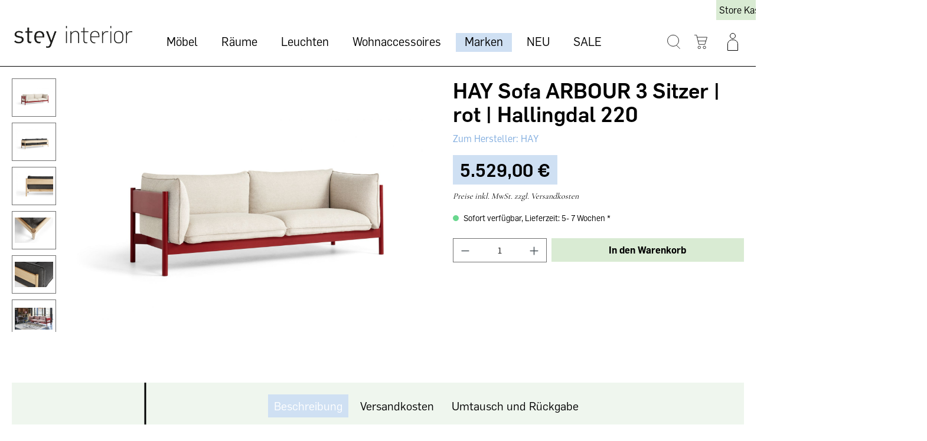

--- FILE ---
content_type: text/html; charset=UTF-8
request_url: https://stey-shop.de/hay-sofa-arbour-3-sitzer-rot-hallingdal-220/9369351201642
body_size: 21218
content:

<!DOCTYPE html>

<html lang="de-DE"
      itemscope="itemscope"
      itemtype="https://schema.org/WebPage">

                                
    <head>
                                    <meta charset="utf-8">
            
                            <meta name="viewport"
                      content="width=device-width, initial-scale=1, shrink-to-fit=no">
            
                            <meta name="author"
                      content="">
                <meta name="robots"
                      content="index,follow">
                <meta name="revisit-after"
                      content="15 days">
                <meta name="keywords"
                      content="">
                <meta name="description"
                      content="HAY Sofa ARBOUR 3 Sitzer | rot | Hallingdal 220 jetzt im Stey Online kaufen. Versandkostenfrei ab 50,00€.">
            
                <meta property="og:type"
          content="product">
    <meta property="og:site_name"
          content="stey">
    <meta property="og:url"
          content="https://stey-shop.de/hay-sofa-arbour-3-sitzer-rot-hallingdal-220/9369351201642">
    <meta property="og:title"
          content="HAY Sofa ARBOUR 3 Sitzer | rot | Hallingdal 220 - stey-shop.de">

    <meta property="og:description"
          content="HAY Sofa ARBOUR 3 Sitzer | rot | Hallingdal 220 jetzt im Stey Online kaufen. Versandkostenfrei ab 50,00€.">
    <meta property="og:image"
          content="https://stey-shop.de/media/74/e5/f8/1599466421/9369351201642_Arbour 3 seater Hallingdal 220_wine red water-based lacquer beech.jpg">

            <meta property="product:brand"
              content="HAY">
    
            <meta property="product:price:amount"
          content="5529">
    <meta property="product:price:currency"
          content="EUR">
    <meta property="product:product_link"
          content="https://stey-shop.de/hay-sofa-arbour-3-sitzer-rot-hallingdal-220/9369351201642">

    <meta name="twitter:card"
          content="product">
    <meta name="twitter:site"
          content="stey">
    <meta name="twitter:title"
          content="HAY Sofa ARBOUR 3 Sitzer | rot | Hallingdal 220 - stey-shop.de">
    <meta name="twitter:description"
          content="HAY Sofa ARBOUR 3 Sitzer | rot | Hallingdal 220 jetzt im Stey Online kaufen. Versandkostenfrei ab 50,00€.">
    <meta name="twitter:image"
          content="https://stey-shop.de/media/74/e5/f8/1599466421/9369351201642_Arbour 3 seater Hallingdal 220_wine red water-based lacquer beech.jpg">

                            <meta itemprop="copyrightHolder"
                      content="stey">
                <meta itemprop="copyrightYear"
                      content="">
                <meta itemprop="isFamilyFriendly"
                      content="false">
                <meta itemprop="image"
                      content="https://stey-shop.de/media/2c/93/d2/1662715225/stey_Logo (copy).png">
            
                                                
                    <link rel="shortcut icon"
                  href="https://stey-shop.de/media/fb/fe/49/1665659408/stey_bildmarke Kopie.svg">
        
                                <link rel="apple-touch-icon"
                  sizes="180x180"
                  href="https://stey-shop.de/media/fb/fe/49/1665659408/stey_bildmarke Kopie.svg">
                    
            
    
    <link rel="canonical" href="https://stey-shop.de/hay-sofa-arbour-3-sitzer-rot-hallingdal-220/9369351201642">

                    <title itemprop="name">HAY Sofa ARBOUR 3 Sitzer | rot | Hallingdal 220 - stey-shop.de</title>
        
                                                                            <link rel="stylesheet"
                      href="https://stey-shop.de/theme/d18d11fbef0a7145a89603d790cd000b/css/all.css?1720182271">
                                    

    
            <link rel="stylesheet" href="https://stey-shop.de/bundles/moorlfoundation/storefront/css/animate.css?1707163037">
    
    
            <style>
            :root {
                --moorl-advanced-search-width: 600px;
            }
        </style>
    
                        <script>
        window.features = {"V6_5_0_0":true,"v6.5.0.0":true,"V6_6_0_0":false,"v6.6.0.0":false,"V6_7_0_0":false,"v6.7.0.0":false,"VUE3":false,"vue3":false,"JOIN_FILTER":false,"join.filter":false,"MEDIA_PATH":false,"media.path":false,"ES_MULTILINGUAL_INDEX":false,"es.multilingual.index":false,"STOCK_HANDLING":false,"stock.handling":false,"ASYNC_THEME_COMPILATION":false,"async.theme.compilation":false};
    </script>
        
                
                            <script>
        dataLayer = window.dataLayer || [];
        // Clear the previous ecommerce object
        dataLayer.push({ ecommerce: null });
        // Push regular datalayer
        dataLayer.push({"pageTitle":"HAY Sofa ARBOUR 3 Sitzer | rot | Hallingdal 220 - stey-shop.de","pageSubCategory":"","pageCategoryID":"","pageSubCategoryID":"","pageCountryCode":"de-DE","pageLanguageCode":"Deutsch","pageVersion":1,"pageTestVariation":"1","pageValue":1,"pageAttributes":"1","pageCategory":"Product","productID":"a2f20229c858412284b05b4f711d6c8a","productName":"HAY Sofa ARBOUR 3 Sitzer | rot | Hallingdal 220","productPrice":"5529.00","productEAN":"","productSku":"9369351201642","productManufacturerNumber":"","productCategory":"HAY","productCategoryID":"41cefb8e3ea74507b23d9c6ee30c1661","productCurrency":"EUR","visitorLoginState":"Logged Out","visitorType":"NOT LOGGED IN","visitorLifetimeValue":0,"visitorExistingCustomer":"No"});
                // Push new GA4 tags
        dataLayer.push({"event":"view_item","ecommerce":{"currency":"EUR","value":5529,"items":[{"item_name":"HAY Sofa ARBOUR 3 Sitzer | rot | Hallingdal 220","item_id":"9369351201642","price":5529,"index":0,"item_list_name":"Category","quantity":1,"item_category":"HAY","item_list_id":"41cefb8e3ea74507b23d9c6ee30c1661","item_brand":"HAY"}]}});
                            var google_tag_params = {"ecomm_pagetype":"product","ecomm_pcat":["HAY"],"ecomm_prodid":"9369351201642","ecomm_pname":"HAY Sofa ARBOUR 3 Sitzer | rot | Hallingdal 220","ecomm_pvalue":5529,"ecomm_totalvalue":5529}
            dataLayer.push ({
                'event':'remarketingTriggered',
                'google_tag_params': window.google_tag_params
            });
                    </script>
            
                        
                            <script>(function(w,d,s,l,i){w[l]=w[l]||[];w[l].push({'gtm.start':
                            new Date().getTime(),event:'gtm.js'});var f=d.getElementsByTagName(s)[0],
                        j=d.createElement(s),dl=l!='dataLayer'?'&l='+l:'';j.async=true;j.src=
                        'https://www.googletagmanager.com/gtm.js?id='+i+dl;f.parentNode.insertBefore(j,f);
                    })(window,document,'script','dataLayer','GTM-MKLB3V4');</script>
                        
                                        
            <script>
                                    window.gtagActive = true;
                    window.gtagURL = 'https://www.googletagmanager.com/gtag/js?id=UA-62009265-1';
                    window.controllerName = 'product';
                    window.actionName = 'index';
                    window.trackOrders = '1';
                    window.gtagTrackingId = 'UA-62009265-1';
                    window.dataLayer = window.dataLayer || [];
                    window.gtagConfig = {
                        'anonymize_ip': '1',
                        'cookie_domain': 'none',
                        'cookie_prefix': '_swag_ga',
                    };

                    function gtag() { dataLayer.push(arguments); }
                            </script>
                    


                            
            <script type="text/javascript"
                                src='https://www.google.com/recaptcha/api.js?render=6LdhPrcrAAAAANGo_fdijdGwmHvo_wfeCfVu1ioi'
                defer></script>
        <script>
                                        window.googleReCaptchaV3Active = true;
                    </script>
            
                
                                    <script>
                    window.useDefaultCookieConsent = true;
                </script>
                    
                                <script>
                window.activeNavigationId = '41cefb8e3ea74507b23d9c6ee30c1661';
                window.router = {
                    'frontend.cart.offcanvas': '/checkout/offcanvas',
                    'frontend.cookie.offcanvas': '/cookie/offcanvas',
                    'frontend.checkout.finish.page': '/checkout/finish',
                    'frontend.checkout.info': '/widgets/checkout/info',
                    'frontend.menu.offcanvas': '/widgets/menu/offcanvas',
                    'frontend.cms.page': '/widgets/cms',
                    'frontend.cms.navigation.page': '/widgets/cms/navigation',
                    'frontend.account.addressbook': '/widgets/account/address-book',
                    'frontend.country.country-data': '/country/country-state-data',
                    'frontend.app-system.generate-token': '/app-system/Placeholder/generate-token',
                    };
                window.salesChannelId = '2f9b056e1c484931a120dfe36bf5aa13';
            </script>
        
                                <script>
                
                window.breakpoints = {"xs":0,"sm":576,"md":768,"lg":992,"xl":1200};
            </script>
        
        
                    <script src="https://stey-shop.de/bundles/pickwaredhl/assets/jquery-3.5.1.slim.min.js?1707163053"></script>

                            <script>
                window.themeAssetsPublicPath = 'https://stey-shop.de/theme/212cb4fb71ba43e3bf8a77dc19f0d061/assets/';
            </script>
        
                                                                                                    <script type="text/javascript" src="https://stey-shop.de/theme/d18d11fbef0a7145a89603d790cd000b/js/all.js?1720182271" defer></script>
                                                        

        </head>

        
                                                                                                                                                                                                
    <!-- added by Trusted Shops app: Start -->
    <script src="https://integrations.etrusted.com/applications/widget.js/v2" async defer></script>
    <!-- End -->
                        
    <body class="is-ctl-product is-act-index">

    <div class="mobile-header">  
    <div class="store-header-link d-md-none">
        <a class="btn top-bar-nav-btn"
                id="serviceMenuDropdown-"
                href="/Information/Ladengeschaeft/"
                >
            Store Kassel
        </a>
    </div>
    <div class="store-header-link d-md-none top-bar-nav-item-about">
        <a class="btn top-bar-nav-btn"
                id="serviceMenuDropdown-"
                href="/information/ueber-stey-interior/"
                >
            About
        </a>
    </div>
    <div class="store-header-link d-md-none top-bar-nav-item-room ">
        <a class="btn top-bar-nav-btn"
                id="serviceMenuDropdown-"
                href="/information/raumplanung-home-business/"
                >
            Raumplanung
        </a>
    </div>
</div>
    
                
                
                                <noscript class="noscript-main">
                
    <div role="alert"
         class="alert alert-info alert-has-icon">
                                                                                                                            <span class="icon icon-info">
            <svg xmlns="http://www.w3.org/2000/svg" xmlns:xlink="http://www.w3.org/1999/xlink" width="24" height="24" viewBox="0 0 24 24"><defs><path d="M12 7c.5523 0 1 .4477 1 1s-.4477 1-1 1-1-.4477-1-1 .4477-1 1-1zm1 9c0 .5523-.4477 1-1 1s-1-.4477-1-1v-5c0-.5523.4477-1 1-1s1 .4477 1 1v5zm11-4c0 6.6274-5.3726 12-12 12S0 18.6274 0 12 5.3726 0 12 0s12 5.3726 12 12zM12 2C6.4772 2 2 6.4772 2 12s4.4772 10 10 10 10-4.4772 10-10S17.5228 2 12 2z" id="icons-default-info" /></defs><use xlink:href="#icons-default-info" fill="#758CA3" fill-rule="evenodd" /></svg>
        </span>                                                    
                    <div class="alert-content-container">
                                                    
                                    <div class="alert-content">
                                                    Um unseren Shop in vollem Umfang nutzen zu können, empfehlen wir Ihnen Javascript in Ihrem Browser zu aktivieren.
                                            </div>
                
                                                                </div>
            </div>
            </noscript>
        
    
    <!-- Google Tag Manager Noscript -->
            <noscript class="noscript-gtm">
            <iframe src="https://www.googletagmanager.com/ns.html?id=GTM-MKLB3V4"
                    height="0"
                    width="0"
                    style="display:none;visibility:hidden">
            </iframe>
        </noscript>
        <!-- End Google Tag Manager Noscript -->

            
                <header class="header-main">
                                    <div class="container">
                                        <div class="top-bar d-none d-lg-block">
        <nav class="top-bar-nav">
                <div class="top-bar-nav-item top-bar-menu">
        <a class="btn top-bar-nav-btn"
                id="serviceMenuDropdown-"
                href="/Information/Ladengeschaeft/"
                >
            <span class="top-bar-nav-text">Store Kassel</span>
        </a>
    </div>
    <div class="top-bar-nav-item top-bar-nav-item-about top-bar-menu">
        <a class="btn top-bar-nav-btn"
                id="serviceMenuDropdown-"
                href="/information/ueber-stey-interior/"
                >
            <span class="top-bar-nav-text">About Stey</span>
        </a>
    </div>
    <div class="top-bar-nav-item top-bar-nav-item-room top-bar-menu">
        <a class="btn top-bar-nav-btn"
                id="serviceMenuDropdown-"
                href="/information/raumplanung-home-business/"
                >
            <span class="top-bar-nav-text">Raumplanung</span>
        </a>
    </div>
                                    
                

                                            
                        </nav>
    </div>
    
            <div class="row align-items-center header-row">
                <div class="col-12 col-lg-auto header-logo-col d-none d-lg-block">
            <div class="header-logo-main">
                    <a class="header-logo-main-link"
               href="/"
               title="Zur Startseite gehen">
                                    <picture class="header-logo-picture">
                                                                                
                                                                            
                                                                                    <img src="https://stey-shop.de/media/2c/93/d2/1662715225/stey_Logo%20%28copy%29.png"
                                     alt="Zur Startseite gehen"
                                     class="img-fluid header-logo-main-img">
                                                                        </picture>
                            </a>
            </div>
    </div>

                <div class="nav-main col-12 order-2 d-sm-none d-lg-block col-lg-6 col-xl-7 order-sm-1">
                        <div class="main-navigation"
         id="mainNavigation"
         data-flyout-menu="true">
                    <div class="container">
                                    <nav class="nav main-navigation-menu"
                        itemscope="itemscope"
                        itemtype="http://schema.org/SiteNavigationElement">
                        
                        
                                                    
                                                                                            
                                                                                                            <div class="nav-link main-navigation-link"
                                                                                            data-flyout-menu-trigger="b5e105433cee42b4a442886e697c3091"
                                                                                          title="Möbel">
                                            <div class="main-navigation-link-text">
                                                <span itemprop="name">Möbel</span>
                                            </div>
                                        </div>
                                                                                                                                                                
                                                                                                            <div class="nav-link main-navigation-link"
                                                                                            data-flyout-menu-trigger="0f96b95a244f41c0877ab2b96b96e607"
                                                                                          title="Räume">
                                            <div class="main-navigation-link-text">
                                                <span itemprop="name">Räume</span>
                                            </div>
                                        </div>
                                                                                                                                                                
                                                                                                            <a class="nav-link main-navigation-link"
                                           href="https://stey-shop.de/leuchten/"
                                           itemprop="url"
                                           data-flyout-menu-trigger="59331bc9242e4e65bdcd3209e3e63ffa"                                                                                      title="Leuchten">
                                            <div class="main-navigation-link-text">
                                                <span itemprop="name">Leuchten</span>
                                            </div>
                                        </a>
                                                                                                                                                                
                                                                                                            <a class="nav-link main-navigation-link"
                                           href="https://stey-shop.de/wohnaccessoires/"
                                           itemprop="url"
                                           data-flyout-menu-trigger="5fd57fb98c3f42aa999761513ab7fdd8"                                                                                      title="Wohnaccessoires">
                                            <div class="main-navigation-link-text">
                                                <span itemprop="name">Wohnaccessoires</span>
                                            </div>
                                        </a>
                                                                                                                                                                
                                                                                                            <a class="nav-link main-navigation-link active"
                                           href="https://stey-shop.de/markenshop.html"
                                           itemprop="url"
                                                                                                                                 title="Marken">
                                            <div class="main-navigation-link-text">
                                                <span itemprop="name">Marken</span>
                                            </div>
                                        </a>
                                                                                                                                                                
                                                                                                            <a class="nav-link main-navigation-link"
                                           href="https://stey-shop.de/neu/"
                                           itemprop="url"
                                                                                                                                 title="NEU">
                                            <div class="main-navigation-link-text">
                                                <span itemprop="name">NEU</span>
                                            </div>
                                        </a>
                                                                                                                                                                
                                                                                                            <a class="nav-link main-navigation-link"
                                           href="https://stey-shop.de/sale.html"
                                           itemprop="url"
                                                                                                                                 title="SALE">
                                            <div class="main-navigation-link-text">
                                                <span itemprop="name">SALE</span>
                                            </div>
                                        </a>
                                                                                                                                            </nav>
                            </div>
        
                                                                                                                                                                                                                                                                                                                                                                                                                        
                                                <div class="navigation-flyouts">
                                                                                                                                                                <div class="navigation-flyout"
                                             data-flyout-menu-id="b5e105433cee42b4a442886e697c3091">
                                            <div class="container">
                                                                                                                
            <div class="row navigation-flyout-content">
                            <div class="col">
                    <div class="navigation-flyout-categories">
                                                        
                    
    
    <div class="row navigation-flyout-categories is-level-0">
                                            
                            <div class="col-3 navigation-flyout-col">
                                            <a class="nav-item nav-link navigation-flyout-link is-level-0"
               href="https://stey-shop.de/moebel/vitrinen-kommoden.html"
               itemprop="url"
                              title="Vitrinen &amp; Kommoden">
                                    
                        
                        
    
    
    
                    
                
        
                
                    
            <img src="https://stey-shop.de/media/f4/10/e9/1662728888/Colour%20CBINET.jpg"                             srcset="https://stey-shop.de/thumbnail/f4/10/e9/1662728888/Colour%20CBINET_800x800.jpg 800w, https://stey-shop.de/thumbnail/f4/10/e9/1662728888/Colour%20CBINET_400x400.jpg 400w, https://stey-shop.de/thumbnail/f4/10/e9/1662728888/Colour%20CBINET_1920x1920.jpg 1920w"                                 sizes="310px"
                                         class="navigation-flyout-teaser-image" data-object-fit="cover" loading="eager"        />
                </a>
                <a class="nav-item nav-link navigation-flyout-link is-level-0"
           href="https://stey-shop.de/moebel/vitrinen-kommoden.html"
           itemprop="url"
                      title="Vitrinen &amp; Kommoden">
            <span itemprop="name">Vitrinen &amp; Kommoden</span>
        </a>
    
                                                                            
        
    
    <div class="navigation-flyout-categories is-level-1">
            </div>
                                                            </div>
                                                        
                            <div class="col-3 navigation-flyout-col">
                                            <a class="nav-item nav-link navigation-flyout-link is-level-0"
               href="https://stey-shop.de/moebel/regale/"
               itemprop="url"
                              title="Regale">
                                    
                        
                        
    
    
    
                    
                
        
                
                    
            <img src="https://stey-shop.de/media/6b/87/33/1663740903/inspiration-string-pocket-grey-grey_landscape.jpeg"                             srcset="https://stey-shop.de/thumbnail/6b/87/33/1663740903/inspiration-string-pocket-grey-grey_landscape_800x800.jpeg 800w, https://stey-shop.de/thumbnail/6b/87/33/1663740903/inspiration-string-pocket-grey-grey_landscape_400x400.jpeg 400w, https://stey-shop.de/thumbnail/6b/87/33/1663740903/inspiration-string-pocket-grey-grey_landscape_1920x1920.jpeg 1920w"                                 sizes="310px"
                                         class="navigation-flyout-teaser-image" data-object-fit="cover" loading="eager"        />
                </a>
                <a class="nav-item nav-link navigation-flyout-link is-level-0"
           href="https://stey-shop.de/moebel/regale/"
           itemprop="url"
                      title="Regale">
            <span itemprop="name">Regale</span>
        </a>
    
                                                                            
        
    
    <div class="navigation-flyout-categories is-level-1">
                                            
                            <div class="navigation-flyout-col">
                                        <a class="nav-item nav-link navigation-flyout-link is-level-1"
           href="https://stey-shop.de/moebel/string-regalsystem.html"
           itemprop="url"
                      title="String Regalsystem">
            <span itemprop="name">String Regalsystem</span>
        </a>
    
                                                                            
        
    
    <div class="navigation-flyout-categories is-level-2">
            </div>
                                                            </div>
                                                        
                            <div class="navigation-flyout-col">
                                        <a class="nav-item nav-link navigation-flyout-link is-level-1"
           href="https://stey-shop.de/moebel/regale/new-order-regalsystem/"
           itemprop="url"
                      title="New Order Regalsystem">
            <span itemprop="name">New Order Regalsystem</span>
        </a>
    
                                                                            
        
    
    <div class="navigation-flyout-categories is-level-2">
            </div>
                                                            </div>
                                                        
                            <div class="navigation-flyout-col">
                                        <a class="nav-item nav-link navigation-flyout-link is-level-1"
           href="https://stey-shop.de/moebel/schraenke-regale.html"
           itemprop="url"
                      title="Schränke &amp; Regale">
            <span itemprop="name">Schränke &amp; Regale</span>
        </a>
    
                                                                            
        
    
    <div class="navigation-flyout-categories is-level-2">
            </div>
                                                            </div>
                        </div>
                                                            </div>
                                                        
                            <div class="col-3 navigation-flyout-col">
                                            <a class="nav-item nav-link navigation-flyout-link is-level-0"
               href="https://stey-shop.de/moebel/sitzmoebel/"
               itemprop="url"
                              title="Sitzmöbel">
                                    
                        
                        
    
    
    
                    
                
        
                
                    
            <img src="https://stey-shop.de/media/09/cf/54/1662728774/AAC%20100%20family%2002.jpg"                             srcset="https://stey-shop.de/thumbnail/09/cf/54/1662728774/AAC%20100%20family%2002_800x800.jpg 800w, https://stey-shop.de/thumbnail/09/cf/54/1662728774/AAC%20100%20family%2002_1920x1920.jpg 1920w, https://stey-shop.de/thumbnail/09/cf/54/1662728774/AAC%20100%20family%2002_400x400.jpg 400w"                                 sizes="310px"
                                         class="navigation-flyout-teaser-image" data-object-fit="cover" loading="eager"        />
                </a>
                <a class="nav-item nav-link navigation-flyout-link is-level-0"
           href="https://stey-shop.de/moebel/sitzmoebel/"
           itemprop="url"
                      title="Sitzmöbel">
            <span itemprop="name">Sitzmöbel</span>
        </a>
    
                                                                            
        
    
    <div class="navigation-flyout-categories is-level-1">
                                            
                            <div class="navigation-flyout-col">
                                        <a class="nav-item nav-link navigation-flyout-link is-level-1"
           href="https://stey-shop.de/moebel/sitzmoebel/sofas/"
           itemprop="url"
                      title="Sofas">
            <span itemprop="name">Sofas</span>
        </a>
    
                                                                            
        
    
    <div class="navigation-flyout-categories is-level-2">
            </div>
                                                            </div>
                                                        
                            <div class="navigation-flyout-col">
                                        <a class="nav-item nav-link navigation-flyout-link is-level-1"
           href="https://stey-shop.de/moebel/sitzmoebel/vetsak-sofa/"
           itemprop="url"
                      title="vetsak Sofa">
            <span itemprop="name">vetsak Sofa</span>
        </a>
    
                                                                            
        
    
    <div class="navigation-flyout-categories is-level-2">
            </div>
                                                            </div>
                                                        
                            <div class="navigation-flyout-col">
                                        <a class="nav-item nav-link navigation-flyout-link is-level-1"
           href="https://stey-shop.de/moebel/sitzmoebel/sessel/"
           itemprop="url"
                      title="Sessel">
            <span itemprop="name">Sessel</span>
        </a>
    
                                                                            
        
    
    <div class="navigation-flyout-categories is-level-2">
            </div>
                                                            </div>
                                                        
                            <div class="navigation-flyout-col">
                                        <a class="nav-item nav-link navigation-flyout-link is-level-1"
           href="https://stey-shop.de/moebel/sitzmoebel/stuehle/"
           itemprop="url"
                      title="Stühle">
            <span itemprop="name">Stühle</span>
        </a>
    
                                                                            
        
    
    <div class="navigation-flyout-categories is-level-2">
            </div>
                                                            </div>
                                                        
                            <div class="navigation-flyout-col">
                                        <a class="nav-item nav-link navigation-flyout-link is-level-1"
           href="https://stey-shop.de/moebel/sitzmoebel/hocker-pouf/"
           itemprop="url"
                      title="Hocker / Pouf">
            <span itemprop="name">Hocker / Pouf</span>
        </a>
    
                                                                            
        
    
    <div class="navigation-flyout-categories is-level-2">
            </div>
                                                            </div>
                                                        
                            <div class="navigation-flyout-col">
                                        <a class="nav-item nav-link navigation-flyout-link is-level-1"
           href="https://stey-shop.de/moebel/sitzmoebel/baenke/"
           itemprop="url"
                      title="Bänke">
            <span itemprop="name">Bänke</span>
        </a>
    
                                                                            
        
    
    <div class="navigation-flyout-categories is-level-2">
            </div>
                                                            </div>
                                                        
                            <div class="navigation-flyout-col">
                                        <a class="nav-item nav-link navigation-flyout-link is-level-1"
           href="https://stey-shop.de/moebel/sitzmoebel/barhocker/"
           itemprop="url"
                      title="Barhocker">
            <span itemprop="name">Barhocker</span>
        </a>
    
                                                                            
        
    
    <div class="navigation-flyout-categories is-level-2">
            </div>
                                                            </div>
                        </div>
                                                            </div>
                                                        
                            <div class="col-3 navigation-flyout-col">
                                            <a class="nav-item nav-link navigation-flyout-link is-level-0"
               href="https://stey-shop.de/moebel/betten/"
               itemprop="url"
                              title="Betten">
                                    
                        
                        
    
    
    
                    
                
        
                
                    
            <img src="https://stey-shop.de/media/ff/34/d2/1662726233/HAY%20Bett%201.jpg"                             srcset="https://stey-shop.de/thumbnail/ff/34/d2/1662726233/HAY%20Bett%201_400x400.jpg 400w, https://stey-shop.de/thumbnail/ff/34/d2/1662726233/HAY%20Bett%201_800x800.jpg 800w, https://stey-shop.de/thumbnail/ff/34/d2/1662726233/HAY%20Bett%201_1920x1920.jpg 1920w"                                 sizes="310px"
                                         class="navigation-flyout-teaser-image" data-object-fit="cover" loading="eager"        />
                </a>
                <a class="nav-item nav-link navigation-flyout-link is-level-0"
           href="https://stey-shop.de/moebel/betten/"
           itemprop="url"
                      title="Betten">
            <span itemprop="name">Betten</span>
        </a>
    
                                                                            
        
    
    <div class="navigation-flyout-categories is-level-1">
            </div>
                                                            </div>
                                                        
                            <div class="col-3 navigation-flyout-col">
                                            <a class="nav-item nav-link navigation-flyout-link is-level-0"
               href="https://stey-shop.de/moebel/garderoben-haken.html"
               itemprop="url"
                              title="Garderoben | Haken">
                                    
                        
                        
    
    
    
                    
                
        
                
                    
            <img src="https://stey-shop.de/media/71/0f/a1/1662727121/12032-plank-coat-rack-oak-copper-brown-framed-mirror-large-rose-clear%20Kopie.jpg"                             srcset="https://stey-shop.de/thumbnail/71/0f/a1/1662727121/12032-plank-coat-rack-oak-copper-brown-framed-mirror-large-rose-clear%20Kopie_1920x1920.jpg 1920w, https://stey-shop.de/thumbnail/71/0f/a1/1662727121/12032-plank-coat-rack-oak-copper-brown-framed-mirror-large-rose-clear%20Kopie_400x400.jpg 400w, https://stey-shop.de/thumbnail/71/0f/a1/1662727121/12032-plank-coat-rack-oak-copper-brown-framed-mirror-large-rose-clear%20Kopie_800x800.jpg 800w"                                 sizes="310px"
                                         class="navigation-flyout-teaser-image" data-object-fit="cover" loading="eager"        />
                </a>
                <a class="nav-item nav-link navigation-flyout-link is-level-0"
           href="https://stey-shop.de/moebel/garderoben-haken.html"
           itemprop="url"
                      title="Garderoben | Haken">
            <span itemprop="name">Garderoben | Haken</span>
        </a>
    
                                                                            
        
    
    <div class="navigation-flyout-categories is-level-1">
            </div>
                                                            </div>
                                                        
                            <div class="col-3 navigation-flyout-col">
                                            <a class="nav-item nav-link navigation-flyout-link is-level-0"
               href="https://stey-shop.de/moebel/tische/"
               itemprop="url"
                              title="Tische">
                                    
                        
                        
    
    
    
                    
                
        
                
                    
            <img src="https://stey-shop.de/media/48/1e/c8/1662728978/Passerelle%20Table%20wb%20lacquered%20oak%20burgundy%20crossbar_Result%20Armchair%20wb%20lacquered%20oak%20back%20Canvas%20356%20seat%20black%20frame_Nelson%20Ball%20Bubble%20Pendant%20L.jpg"                             srcset="https://stey-shop.de/thumbnail/48/1e/c8/1662728978/Passerelle%20Table%20wb%20lacquered%20oak%20burgundy%20crossbar_Result%20Armchair%20wb%20lacquered%20oak%20back%20Canvas%20356%20seat%20black%20frame_Nelson%20Ball%20Bubble%20Pendant%20L_800x800.jpg 800w, https://stey-shop.de/thumbnail/48/1e/c8/1662728978/Passerelle%20Table%20wb%20lacquered%20oak%20burgundy%20crossbar_Result%20Armchair%20wb%20lacquered%20oak%20back%20Canvas%20356%20seat%20black%20frame_Nelson%20Ball%20Bubble%20Pendant%20L_1920x1920.jpg 1920w, https://stey-shop.de/thumbnail/48/1e/c8/1662728978/Passerelle%20Table%20wb%20lacquered%20oak%20burgundy%20crossbar_Result%20Armchair%20wb%20lacquered%20oak%20back%20Canvas%20356%20seat%20black%20frame_Nelson%20Ball%20Bubble%20Pendant%20L_400x400.jpg 400w"                                 sizes="310px"
                                         class="navigation-flyout-teaser-image" data-object-fit="cover" loading="eager"        />
                </a>
                <a class="nav-item nav-link navigation-flyout-link is-level-0"
           href="https://stey-shop.de/moebel/tische/"
           itemprop="url"
                      title="Tische">
            <span itemprop="name">Tische</span>
        </a>
    
                                                                            
        
    
    <div class="navigation-flyout-categories is-level-1">
                                            
                            <div class="navigation-flyout-col">
                                        <a class="nav-item nav-link navigation-flyout-link is-level-1"
           href="https://stey-shop.de/moebel/tische/couchtische/"
           itemprop="url"
                      title="Couchtische">
            <span itemprop="name">Couchtische</span>
        </a>
    
                                                                            
        
    
    <div class="navigation-flyout-categories is-level-2">
            </div>
                                                            </div>
                                                        
                            <div class="navigation-flyout-col">
                                        <a class="nav-item nav-link navigation-flyout-link is-level-1"
           href="https://stey-shop.de/moebel/stehtische.html"
           itemprop="url"
                      title="Stehtische">
            <span itemprop="name">Stehtische</span>
        </a>
    
                                                                            
        
    
    <div class="navigation-flyout-categories is-level-2">
            </div>
                                                            </div>
                                                        
                            <div class="navigation-flyout-col">
                                        <a class="nav-item nav-link navigation-flyout-link is-level-1"
           href="https://stey-shop.de/moebel/tische/schreibtische/"
           itemprop="url"
                      title="Schreibtische">
            <span itemprop="name">Schreibtische</span>
        </a>
    
                                                                            
        
    
    <div class="navigation-flyout-categories is-level-2">
            </div>
                                                            </div>
                                                        
                            <div class="navigation-flyout-col">
                                        <a class="nav-item nav-link navigation-flyout-link is-level-1"
           href="https://stey-shop.de/moebel/tische/esstische/"
           itemprop="url"
                      title="Esstische">
            <span itemprop="name">Esstische</span>
        </a>
    
                                                                            
        
    
    <div class="navigation-flyout-categories is-level-2">
            </div>
                                                            </div>
                        </div>
                                                            </div>
                                                        
                            <div class="col-3 navigation-flyout-col">
                                            <a class="nav-item nav-link navigation-flyout-link is-level-0"
               href="https://stey-shop.de/moebel/garten-draussen/"
               itemprop="url"
                              title="Garten/ Draußen">
                                    
                        
                        
    
    
    
                    
                
        
                
                    
            <img src="https://stey-shop.de/media/fb/6a/34/1662729218/Palissade%20Bank.jpg"                             srcset="https://stey-shop.de/thumbnail/fb/6a/34/1662729218/Palissade%20Bank_1920x1920.jpg 1920w, https://stey-shop.de/thumbnail/fb/6a/34/1662729218/Palissade%20Bank_400x400.jpg 400w, https://stey-shop.de/thumbnail/fb/6a/34/1662729218/Palissade%20Bank_800x800.jpg 800w"                                 sizes="310px"
                                         class="navigation-flyout-teaser-image" data-object-fit="cover" loading="eager"        />
                </a>
                <a class="nav-item nav-link navigation-flyout-link is-level-0"
           href="https://stey-shop.de/moebel/garten-draussen/"
           itemprop="url"
                      title="Garten/ Draußen">
            <span itemprop="name">Garten/ Draußen</span>
        </a>
    
                                                                            
        
    
    <div class="navigation-flyout-categories is-level-1">
                                            
                            <div class="navigation-flyout-col">
                                        <a class="nav-item nav-link navigation-flyout-link is-level-1"
           href="https://stey-shop.de/moebel/gartenmoebel-palissade-hay.html"
           itemprop="url"
                      title="Outdoor">
            <span itemprop="name">Outdoor</span>
        </a>
    
                                                                            
        
    
    <div class="navigation-flyout-categories is-level-2">
            </div>
                                                            </div>
                                                        
                            <div class="navigation-flyout-col">
                                        <a class="nav-item nav-link navigation-flyout-link is-level-1"
           href="https://stey-shop.de/moebel/garten-draussen/hay-balcony-kollektion/"
           itemprop="url"
                      title="HAY Balcony Kollektion">
            <span itemprop="name">HAY Balcony Kollektion</span>
        </a>
    
                                                                            
        
    
    <div class="navigation-flyout-categories is-level-2">
            </div>
                                                            </div>
                                                        
                            <div class="navigation-flyout-col">
                                        <a class="nav-item nav-link navigation-flyout-link is-level-1"
           href="https://stey-shop.de/moebel/garten-draussen/hay-palissade-kollektion/"
           itemprop="url"
                      title="HAY Palissade Kollektion">
            <span itemprop="name">HAY Palissade Kollektion</span>
        </a>
    
                                                                            
        
    
    <div class="navigation-flyout-categories is-level-2">
            </div>
                                                            </div>
                                                        
                            <div class="navigation-flyout-col">
                                        <a class="nav-item nav-link navigation-flyout-link is-level-1"
           href="https://stey-shop.de/moebel/garten-draussen/muuto-linear-kollektion/"
           itemprop="url"
                      title="muuto Linear Kollektion">
            <span itemprop="name">muuto Linear Kollektion</span>
        </a>
    
                                                                            
        
    
    <div class="navigation-flyout-categories is-level-2">
            </div>
                                                            </div>
                                                        
                            <div class="navigation-flyout-col">
                                        <a class="nav-item nav-link navigation-flyout-link is-level-1"
           href="https://stey-shop.de/moebel/garten-draussen/hay-crate-kollektion/"
           itemprop="url"
                      title="HAY Crate Kollektion">
            <span itemprop="name">HAY Crate Kollektion</span>
        </a>
    
                                                                            
        
    
    <div class="navigation-flyout-categories is-level-2">
            </div>
                                                            </div>
                                                        
                            <div class="navigation-flyout-col">
                                        <a class="nav-item nav-link navigation-flyout-link is-level-1"
           href="https://stey-shop.de/moebel/garten-draussen/hay-weekday-kollektion/"
           itemprop="url"
                      title="HAY Weekday Kollektion">
            <span itemprop="name">HAY Weekday Kollektion</span>
        </a>
    
                                                                            
        
    
    <div class="navigation-flyout-categories is-level-2">
            </div>
                                                            </div>
                        </div>
                                                            </div>
                        </div>
                                            </div>
                </div>
            
                                                </div>
                                                                                                </div>
                                        </div>
                                                                                                                                                                                                            <div class="navigation-flyout"
                                             data-flyout-menu-id="0f96b95a244f41c0877ab2b96b96e607">
                                            <div class="container">
                                                                                                                
            <div class="row navigation-flyout-content">
                            <div class="col">
                    <div class="navigation-flyout-categories">
                                                        
                    
    
    <div class="row navigation-flyout-categories is-level-0">
                                            
                            <div class="col-3 navigation-flyout-col">
                                            <a class="nav-item nav-link navigation-flyout-link is-level-0"
               href="https://stey-shop.de/raeume/schlafen/"
               itemprop="url"
                              title="Schlafen">
                                    
                        
                        
    
    
    
                    
                
        
                
                    
            <img src="https://stey-shop.de/media/09/de/4a/1662729481/Schlafzimmer%20HAY.jpg"                             srcset="https://stey-shop.de/thumbnail/09/de/4a/1662729481/Schlafzimmer%20HAY_800x800.jpg 800w, https://stey-shop.de/thumbnail/09/de/4a/1662729481/Schlafzimmer%20HAY_400x400.jpg 400w, https://stey-shop.de/thumbnail/09/de/4a/1662729481/Schlafzimmer%20HAY_1920x1920.jpg 1920w"                                 sizes="310px"
                                         class="navigation-flyout-teaser-image" data-object-fit="cover" loading="eager"        />
                </a>
                <a class="nav-item nav-link navigation-flyout-link is-level-0"
           href="https://stey-shop.de/raeume/schlafen/"
           itemprop="url"
                      title="Schlafen">
            <span itemprop="name">Schlafen</span>
        </a>
    
                                                                            
        
    
    <div class="navigation-flyout-categories is-level-1">
                                            
                            <div class="navigation-flyout-col">
                                        <a class="nav-item nav-link navigation-flyout-link is-level-1"
           href="https://stey-shop.de/raeume/schlafen/betten/"
           itemprop="url"
                      title="Betten">
            <span itemprop="name">Betten</span>
        </a>
    
                                                                            
        
    
    <div class="navigation-flyout-categories is-level-2">
            </div>
                                                            </div>
                                                        
                            <div class="navigation-flyout-col">
                                        <a class="nav-item nav-link navigation-flyout-link is-level-1"
           href="https://stey-shop.de/raeume/schlafen/sessel/"
           itemprop="url"
                      title="Sessel">
            <span itemprop="name">Sessel</span>
        </a>
    
                                                                            
        
    
    <div class="navigation-flyout-categories is-level-2">
            </div>
                                                            </div>
                                                        
                            <div class="navigation-flyout-col">
                                        <a class="nav-item nav-link navigation-flyout-link is-level-1"
           href="https://stey-shop.de/raeume/schlafen/leuchten/"
           itemprop="url"
                      title="Leuchten">
            <span itemprop="name">Leuchten</span>
        </a>
    
                                                                            
        
    
    <div class="navigation-flyout-categories is-level-2">
            </div>
                                                            </div>
                                                        
                            <div class="navigation-flyout-col">
                                        <a class="nav-item nav-link navigation-flyout-link is-level-1"
           href="https://stey-shop.de/raeume/schlafen/baenke/"
           itemprop="url"
                      title="Bänke">
            <span itemprop="name">Bänke</span>
        </a>
    
                                                                            
        
    
    <div class="navigation-flyout-categories is-level-2">
            </div>
                                                            </div>
                                                        
                            <div class="navigation-flyout-col">
                                        <a class="nav-item nav-link navigation-flyout-link is-level-1"
           href="https://stey-shop.de/raeume/schlafen/bettwaesche/"
           itemprop="url"
                      title="Bettwäsche">
            <span itemprop="name">Bettwäsche</span>
        </a>
    
                                                                            
        
    
    <div class="navigation-flyout-categories is-level-2">
            </div>
                                                            </div>
                        </div>
                                                            </div>
                                                        
                            <div class="col-3 navigation-flyout-col">
                                            <a class="nav-item nav-link navigation-flyout-link is-level-0"
               href="https://stey-shop.de/kueche.html"
               itemprop="url"
                              title="Küche">
                                    
                        
                        
    
    
    
                    
                
        
                
                    
            <img src="https://stey-shop.de/media/88/0b/cf/1662729632/Chopping%20Board%20family_Bottle%20clear.jpg"                             srcset="https://stey-shop.de/thumbnail/88/0b/cf/1662729632/Chopping%20Board%20family_Bottle%20clear_400x400.jpg 400w, https://stey-shop.de/thumbnail/88/0b/cf/1662729632/Chopping%20Board%20family_Bottle%20clear_1920x1920.jpg 1920w, https://stey-shop.de/thumbnail/88/0b/cf/1662729632/Chopping%20Board%20family_Bottle%20clear_800x800.jpg 800w"                                 sizes="310px"
                                         class="navigation-flyout-teaser-image" data-object-fit="cover" loading="eager"        />
                </a>
                <a class="nav-item nav-link navigation-flyout-link is-level-0"
           href="https://stey-shop.de/kueche.html"
           itemprop="url"
                      title="Küche">
            <span itemprop="name">Küche</span>
        </a>
    
                                                                            
        
    
    <div class="navigation-flyout-categories is-level-1">
                                            
                            <div class="navigation-flyout-col">
                                        <a class="nav-item nav-link navigation-flyout-link is-level-1"
           href="https://stey-shop.de/raeume/kueche/glaeser-karaffen/"
           itemprop="url"
                      title="Gläser &amp; Karaffen">
            <span itemprop="name">Gläser &amp; Karaffen</span>
        </a>
    
                                                                            
        
    
    <div class="navigation-flyout-categories is-level-2">
            </div>
                                                            </div>
                                                        
                            <div class="navigation-flyout-col">
                                        <a class="nav-item nav-link navigation-flyout-link is-level-1"
           href="https://stey-shop.de/kueche/sonstiges-geschirr.html"
           itemprop="url"
                      title=" Geschirr">
            <span itemprop="name"> Geschirr</span>
        </a>
    
                                                                            
        
    
    <div class="navigation-flyout-categories is-level-2">
            </div>
                                                            </div>
                                                        
                            <div class="navigation-flyout-col">
                                        <a class="nav-item nav-link navigation-flyout-link is-level-1"
           href="https://stey-shop.de/kueche/schoen-praktisch.html"
           itemprop="url"
                      title="Küchenutensilien – schön und praktisch">
            <span itemprop="name">Küchenutensilien – schön und praktisch</span>
        </a>
    
                                                                            
        
    
    <div class="navigation-flyout-categories is-level-2">
            </div>
                                                            </div>
                        </div>
                                                            </div>
                                                        
                            <div class="col-3 navigation-flyout-col">
                                            <a class="nav-item nav-link navigation-flyout-link is-level-0"
               href="https://stey-shop.de/raeume/buero/"
               itemprop="url"
                              title="Büro">
                                    
                        
                        
    
    
    
                    
                
        
                
                    
            <img src="https://stey-shop.de/media/d0/46/db/1662729713/CPH%2090%20Aquavert%20linoleum%20wb%20Lacquer%20Walnut%20Base_AAC%20155_Sense%20nougat%20alu%20tilt%20swivel%20base_Slant%20Soft%20black.jpg"                             srcset="https://stey-shop.de/thumbnail/d0/46/db/1662729713/CPH%2090%20Aquavert%20linoleum%20wb%20Lacquer%20Walnut%20Base_AAC%20155_Sense%20nougat%20alu%20tilt%20swivel%20base_Slant%20Soft%20black_1920x1920.jpg 1920w, https://stey-shop.de/thumbnail/d0/46/db/1662729713/CPH%2090%20Aquavert%20linoleum%20wb%20Lacquer%20Walnut%20Base_AAC%20155_Sense%20nougat%20alu%20tilt%20swivel%20base_Slant%20Soft%20black_800x800.jpg 800w, https://stey-shop.de/thumbnail/d0/46/db/1662729713/CPH%2090%20Aquavert%20linoleum%20wb%20Lacquer%20Walnut%20Base_AAC%20155_Sense%20nougat%20alu%20tilt%20swivel%20base_Slant%20Soft%20black_400x400.jpg 400w"                                 sizes="310px"
                                         class="navigation-flyout-teaser-image" data-object-fit="cover" loading="eager"        />
                </a>
                <a class="nav-item nav-link navigation-flyout-link is-level-0"
           href="https://stey-shop.de/raeume/buero/"
           itemprop="url"
                      title="Büro">
            <span itemprop="name">Büro</span>
        </a>
    
                                                                            
        
    
    <div class="navigation-flyout-categories is-level-1">
                                            
                            <div class="navigation-flyout-col">
                                        <a class="nav-item nav-link navigation-flyout-link is-level-1"
           href="https://stey-shop.de/raeume/buero/stuehle/"
           itemprop="url"
                      title="Stühle">
            <span itemprop="name">Stühle</span>
        </a>
    
                                                                            
        
    
    <div class="navigation-flyout-categories is-level-2">
            </div>
                                                            </div>
                                                        
                            <div class="navigation-flyout-col">
                                        <a class="nav-item nav-link navigation-flyout-link is-level-1"
           href="https://stey-shop.de/raeume/buero/schreibtische/"
           itemprop="url"
                      title="Schreibtische">
            <span itemprop="name">Schreibtische</span>
        </a>
    
                                                                            
        
    
    <div class="navigation-flyout-categories is-level-2">
            </div>
                                                            </div>
                                                        
                            <div class="navigation-flyout-col">
                                        <a class="nav-item nav-link navigation-flyout-link is-level-1"
           href="https://stey-shop.de/raeume/buero/stehtische/"
           itemprop="url"
                      title="Stehtische">
            <span itemprop="name">Stehtische</span>
        </a>
    
                                                                            
        
    
    <div class="navigation-flyout-categories is-level-2">
            </div>
                                                            </div>
                                                        
                            <div class="navigation-flyout-col">
                                        <a class="nav-item nav-link navigation-flyout-link is-level-1"
           href="https://stey-shop.de/raeume/buero/bueroaccessoires/"
           itemprop="url"
                      title="Büroaccessoires">
            <span itemprop="name">Büroaccessoires</span>
        </a>
    
                                                                            
        
    
    <div class="navigation-flyout-categories is-level-2">
            </div>
                                                            </div>
                        </div>
                                                            </div>
                                                        
                            <div class="col-3 navigation-flyout-col">
                                            <a class="nav-item nav-link navigation-flyout-link is-level-0"
               href="https://stey-shop.de/wohnaccessoires/bad.html"
               itemprop="url"
                              title="Bad">
                                    
                        
                        
    
    
    
                    
                
        
                
                    
            <img src="https://stey-shop.de/media/ef/82/67/1663162229/Bad%20stey.jpeg"                             srcset="https://stey-shop.de/thumbnail/ef/82/67/1663162229/Bad%20stey_400x400.jpeg 400w, https://stey-shop.de/thumbnail/ef/82/67/1663162229/Bad%20stey_1920x1920.jpeg 1920w, https://stey-shop.de/thumbnail/ef/82/67/1663162229/Bad%20stey_800x800.jpeg 800w"                                 sizes="310px"
                                         class="navigation-flyout-teaser-image" data-object-fit="cover" loading="eager"        />
                </a>
                <a class="nav-item nav-link navigation-flyout-link is-level-0"
           href="https://stey-shop.de/wohnaccessoires/bad.html"
           itemprop="url"
                      title="Bad">
            <span itemprop="name">Bad</span>
        </a>
    
                                                                            
        
    
    <div class="navigation-flyout-categories is-level-1">
            </div>
                                                            </div>
                                                        
                            <div class="col-3 navigation-flyout-col">
                                            <a class="nav-item nav-link navigation-flyout-link is-level-0"
               href="https://stey-shop.de/wohnaccessoires/kids.html"
               itemprop="url"
                              title="Kids">
                                    
                        
                        
    
    
    
                    
        
            <img src="https://stey-shop.de/media/91/76/95/1663162325/kussenhoes_cat_1200x12.webp"                          class="navigation-flyout-teaser-image" data-object-fit="cover" loading="eager"        />
                </a>
                <a class="nav-item nav-link navigation-flyout-link is-level-0"
           href="https://stey-shop.de/wohnaccessoires/kids.html"
           itemprop="url"
                      title="Kids">
            <span itemprop="name">Kids</span>
        </a>
    
                                                                            
        
    
    <div class="navigation-flyout-categories is-level-1">
            </div>
                                                            </div>
                        </div>
                                            </div>
                </div>
            
                                                </div>
                                                                                                </div>
                                        </div>
                                                                                                                                                                                                            <div class="navigation-flyout"
                                             data-flyout-menu-id="59331bc9242e4e65bdcd3209e3e63ffa">
                                            <div class="container">
                                                                                                                
            <div class="row navigation-flyout-content">
                            <div class="col-8 col-xl-9">
                    <div class="navigation-flyout-categories">
                                                        
                    
    
    <div class="row navigation-flyout-categories is-level-0">
                                            
                            <div class="col-4 navigation-flyout-col">
                                        <a class="nav-item nav-link navigation-flyout-link is-level-0"
           href="https://stey-shop.de/leuchten/tischleuchten/"
           itemprop="url"
                      title="Tischleuchten">
            <span itemprop="name">Tischleuchten</span>
        </a>
    
                                                                            
        
    
    <div class="navigation-flyout-categories is-level-1">
            </div>
                                                            </div>
                                                        
                            <div class="col-4 navigation-flyout-col">
                                        <a class="nav-item nav-link navigation-flyout-link is-level-0"
           href="https://stey-shop.de/leuchten/stehleuchten/"
           itemprop="url"
                      title="Stehleuchten">
            <span itemprop="name">Stehleuchten</span>
        </a>
    
                                                                            
        
    
    <div class="navigation-flyout-categories is-level-1">
            </div>
                                                            </div>
                                                        
                            <div class="col-4 navigation-flyout-col">
                                        <a class="nav-item nav-link navigation-flyout-link is-level-0"
           href="https://stey-shop.de/leuchten/wandleuchten/"
           itemprop="url"
                      title="Wandleuchten">
            <span itemprop="name">Wandleuchten</span>
        </a>
    
                                                                            
        
    
    <div class="navigation-flyout-categories is-level-1">
            </div>
                                                            </div>
                                                        
                            <div class="col-4 navigation-flyout-col">
                                        <a class="nav-item nav-link navigation-flyout-link is-level-0"
           href="https://stey-shop.de/leuchten/akkuleuchten/"
           itemprop="url"
                      title="Akkuleuchten">
            <span itemprop="name">Akkuleuchten</span>
        </a>
    
                                                                            
        
    
    <div class="navigation-flyout-categories is-level-1">
            </div>
                                                            </div>
                                                        
                            <div class="col-4 navigation-flyout-col">
                                        <a class="nav-item nav-link navigation-flyout-link is-level-0"
           href="https://stey-shop.de/leuchten/pendelleuchten/"
           itemprop="url"
                      title="Pendelleuchten">
            <span itemprop="name">Pendelleuchten</span>
        </a>
    
                                                                            
        
    
    <div class="navigation-flyout-categories is-level-1">
            </div>
                                                            </div>
                        </div>
                                            </div>
                </div>
            
                                            <div class="col-4 col-xl-3">
                    <div class="navigation-flyout-teaser">
                                                    <a class="navigation-flyout-teaser-image-container"
                               href="https://stey-shop.de/leuchten/"
                                                              title="Leuchten">
                                                    
                        
                        
    
    
    
        
                
        
                
                    
            <img src="https://stey-shop.de/media/de/01/0d/1664378094/Leuchten.jpeg"                             srcset="https://stey-shop.de/thumbnail/de/01/0d/1664378094/Leuchten_800x800.jpeg 800w, https://stey-shop.de/thumbnail/de/01/0d/1664378094/Leuchten_1920x1920.jpeg 1920w, https://stey-shop.de/thumbnail/de/01/0d/1664378094/Leuchten_400x400.jpeg 400w"                                 sizes="310px"
                                         class="navigation-flyout-teaser-image" data-object-fit="cover" loading="lazy"        />
                                </a>
                                            </div>
                </div>
                                    </div>
                                                                                                </div>
                                        </div>
                                                                                                                                                                                                            <div class="navigation-flyout"
                                             data-flyout-menu-id="5fd57fb98c3f42aa999761513ab7fdd8">
                                            <div class="container">
                                                                                                                
            <div class="row navigation-flyout-content">
                            <div class="col">
                    <div class="navigation-flyout-categories">
                                                        
                    
    
    <div class="row navigation-flyout-categories is-level-0">
                                            
                            <div class="col-3 navigation-flyout-col">
                                        <a class="nav-item nav-link navigation-flyout-link is-level-0"
           href="https://stey-shop.de/wohnaccessoires/spiegel.html"
           itemprop="url"
                      title="Spiegel &amp; Uhren">
            <span itemprop="name">Spiegel &amp; Uhren</span>
        </a>
    
                                                                            
        
    
    <div class="navigation-flyout-categories is-level-1">
            </div>
                                                            </div>
                                                        
                            <div class="col-3 navigation-flyout-col">
                                        <a class="nav-item nav-link navigation-flyout-link is-level-0"
           href="https://stey-shop.de/wohnaccessoires/kissen.html"
           itemprop="url"
                      title="Kissen">
            <span itemprop="name">Kissen</span>
        </a>
    
                                                                            
        
    
    <div class="navigation-flyout-categories is-level-1">
            </div>
                                                            </div>
                                                        
                            <div class="col-3 navigation-flyout-col">
                                        <a class="nav-item nav-link navigation-flyout-link is-level-0"
           href="https://stey-shop.de/wohnaccessoires/decken.html"
           itemprop="url"
                      title="Decken">
            <span itemprop="name">Decken</span>
        </a>
    
                                                                            
        
    
    <div class="navigation-flyout-categories is-level-1">
            </div>
                                                            </div>
                                                        
                            <div class="col-3 navigation-flyout-col">
                                        <a class="nav-item nav-link navigation-flyout-link is-level-0"
           href="https://stey-shop.de/wohnaccessoires/bilder.html"
           itemprop="url"
                      title="Poster | Bilder">
            <span itemprop="name">Poster | Bilder</span>
        </a>
    
                                                                            
        
    
    <div class="navigation-flyout-categories is-level-1">
            </div>
                                                            </div>
                                                        
                            <div class="col-3 navigation-flyout-col">
                                        <a class="nav-item nav-link navigation-flyout-link is-level-0"
           href="https://stey-shop.de/wohnaccessoires/vasen.html"
           itemprop="url"
                      title="Vasen">
            <span itemprop="name">Vasen</span>
        </a>
    
                                                                            
        
    
    <div class="navigation-flyout-categories is-level-1">
            </div>
                                                            </div>
                                                        
                            <div class="col-3 navigation-flyout-col">
                                        <a class="nav-item nav-link navigation-flyout-link is-level-0"
           href="https://stey-shop.de/wohnaccessoires/vorhangstoffe-systeme/"
           itemprop="url"
                      title="Vorhangstoffe/ Systeme">
            <span itemprop="name">Vorhangstoffe/ Systeme</span>
        </a>
    
                                                                            
        
    
    <div class="navigation-flyout-categories is-level-1">
            </div>
                                                            </div>
                                                        
                            <div class="col-3 navigation-flyout-col">
                                        <a class="nav-item nav-link navigation-flyout-link is-level-0"
           href="https://stey-shop.de/wohnaccessoires/aufbewahrung.html"
           itemprop="url"
                      title="Aufbewahrung">
            <span itemprop="name">Aufbewahrung</span>
        </a>
    
                                                                            
        
    
    <div class="navigation-flyout-categories is-level-1">
            </div>
                                                            </div>
                                                        
                            <div class="col-3 navigation-flyout-col">
                                        <a class="nav-item nav-link navigation-flyout-link is-level-0"
           href="https://stey-shop.de/wohnaccessoires/farben/"
           itemprop="url"
                      title="Farben">
            <span itemprop="name">Farben</span>
        </a>
    
                                                                            
        
    
    <div class="navigation-flyout-categories is-level-1">
            </div>
                                                            </div>
                                                        
                            <div class="col-3 navigation-flyout-col">
                                        <a class="nav-item nav-link navigation-flyout-link is-level-0"
           href="https://stey-shop.de/wohnaccessoires/teppiche.html"
           itemprop="url"
                      title="Teppiche">
            <span itemprop="name">Teppiche</span>
        </a>
    
                                                                            
        
    
    <div class="navigation-flyout-categories is-level-1">
            </div>
                                                            </div>
                                                        
                            <div class="col-3 navigation-flyout-col">
                                        <a class="nav-item nav-link navigation-flyout-link is-level-0"
           href="https://stey-shop.de/wohnaccessoires/kerzenstaender.html"
           itemprop="url"
                      title="Kerzenständer">
            <span itemprop="name">Kerzenständer</span>
        </a>
    
                                                                            
        
    
    <div class="navigation-flyout-categories is-level-1">
            </div>
                                                            </div>
                                                        
                            <div class="col-3 navigation-flyout-col">
                                        <a class="nav-item nav-link navigation-flyout-link is-level-0"
           href="https://stey-shop.de/mode-accessoires/buecher-magazine.html"
           itemprop="url"
                      title="Bücher &amp; Magazine">
            <span itemprop="name">Bücher &amp; Magazine</span>
        </a>
    
                                                                            
        
    
    <div class="navigation-flyout-categories is-level-1">
            </div>
                                                            </div>
                                                        
                            <div class="col-3 navigation-flyout-col">
                                        <a class="nav-item nav-link navigation-flyout-link is-level-0"
           href="https://stey-shop.de/mode-accessoires/rucksaecke-taschen.html"
           itemprop="url"
                      title="Rucksäcke &amp; Taschen ">
            <span itemprop="name">Rucksäcke &amp; Taschen </span>
        </a>
    
                                                                            
        
    
    <div class="navigation-flyout-categories is-level-1">
            </div>
                                                            </div>
                                                        
                            <div class="col-3 navigation-flyout-col">
                                        <a class="nav-item nav-link navigation-flyout-link is-level-0"
           href="https://stey-shop.de/mode-accessoires/seifen.html"
           itemprop="url"
                      title="Seifen">
            <span itemprop="name">Seifen</span>
        </a>
    
                                                                            
        
    
    <div class="navigation-flyout-categories is-level-1">
            </div>
                                                            </div>
                                                        
                            <div class="col-3 navigation-flyout-col">
                                        <a class="nav-item nav-link navigation-flyout-link is-level-0"
           href="https://stey-shop.de/mode-accessoires/sonnenbrillen.html"
           itemprop="url"
                      title="Sonnenbrillen ">
            <span itemprop="name">Sonnenbrillen </span>
        </a>
    
                                                                            
        
    
    <div class="navigation-flyout-categories is-level-1">
            </div>
                                                            </div>
                        </div>
                                            </div>
                </div>
            
                                                </div>
                                                                                                </div>
                                        </div>
                                                                                                                                                                                                                                                                                                                                </div>
                                        </div>
            </div>
                    <div class="col-12 order-2 col-sm order-sm-1 header-search-col">
                    <div class="row">
                        <div class="col-sm-auto d-none d-sm-block d-lg-none">
                                <div class="nav-main-toggle">
            <div class="header-logo-main">
                    <a class="header-logo-main-link"
               href="/"
               title="Zur Startseite gehen">
                                    <picture class="header-logo-picture">
                                                                                
                                                                            
                                                                                    <img src="https://stey-shop.de/media/2c/93/d2/1662715225/stey_Logo%20%28copy%29.png"
                                     alt="Zur Startseite gehen"
                                     class="img-fluid header-logo-main-img">
                                                                        </picture>
                            </a>
            </div>
    </div>
                        </div>
                        <div class="col">
                            
    <div class="collapse"
         id="searchCollapse">
        <div class="header-search">
                            <form action="/search"
                      method="get"
                                                                      data-search-form="true"
                                                                  data-search-widget-options='{&quot;searchWidgetMinChars&quot;:2}'
                      data-url="/suggest?search="
                      class="header-search-form">
                                            <div class="input-group">
                                                            <input type="search"
                                       name="search"
                                       class="form-control header-search-input"
                                       autocomplete="off"
                                       autocapitalize="off"
                                       placeholder="Suchbegriff eingeben ..."
                                       aria-label="Suchbegriff eingeben ..."
                                       value=""
                                >
                            
                                                                <button type="submit"
                                        class="btn header-search-btn"
                                        aria-label="Suchen">
                                    <span class="header-search-icon">
                                                                            <span class="icon icon-search icon-stey">
            <?xml version="1.0" encoding="UTF-8"?><svg id="uuid-d4420511-3c75-4f3a-8aec-e2181b352308" xmlns="http://www.w3.org/2000/svg" viewBox="0 0 84.96 93.59"><defs><style>.uuid-cb5ee9e0-13b2-4281-9e61-2b1c72488fab{fill:none;stroke:#000;stroke-miterlimit:10;stroke-width:3.23px;}</style></defs><line class="uuid-cb5ee9e0-13b2-4281-9e61-2b1c72488fab" x1="60.29" y1="68.92" x2="83.82" y2="92.45"/><circle class="uuid-cb5ee9e0-13b2-4281-9e61-2b1c72488fab" cx="38.73" cy="38.73" r="37.11"/></svg>
        </span>                                    </span>
                                </button>
                            
    <div class="input-group-prepend hide-mobile">
        <button type="button"
                class="btn header-search-toggle-btn"
                data-target="#searchCollapse"
                data-bs-target="#searchCollapse"
                data-toggle="collapse"
                data-bs-toggle="collapse"
                >
                                                    <span class="icon icon-close icon-stey">
            <?xml version="1.0" encoding="utf-8"?>
<!-- Generator: Adobe Illustrator 24.2.0, SVG Export Plug-In . SVG Version: 6.00 Build 0)  -->
<svg version="1.1" id="Ebene_1" xmlns="http://www.w3.org/2000/svg" xmlns:xlink="http://www.w3.org/1999/xlink" x="0px" y="0px"
	 viewBox="0 0 28.3 28.3" style="enable-background:new 0 0 28.3 28.3;" xml:space="preserve">
<style type="text/css">
	.st0{fill:#030303;}
</style>
<g id="Gruppe_397" transform="translate(-1111.358 -80.858)">
	<rect x="1106" y="94.5" transform="matrix(0.7071 -0.7071 0.7071 0.7071 262.4761 823.6735)" class="st0" width="39" height="1"/>
	<rect x="1125" y="75.5" transform="matrix(0.7071 -0.7071 0.7071 0.7071 262.4689 823.6661)" class="st0" width="1" height="39"/>
</g>
</svg>

        </span>        </button>
    </div>
                        </div>
                                    </form>
                    </div>
    </div>
                        </div>
                    </div>
                </div>
            

                            <div class="col-12 order-1 col-sm-auto order-sm-2 header-actions-col">
                    <div class="row g-0">
                            <div class="col d-sm-none">
            <div class="header-logo-main">
                    <a class="header-logo-main-link"
               href="/"
               title="Zur Startseite gehen">
                                    <picture class="header-logo-picture">
                                                                                
                                                                            
                                                                                    <img src="https://stey-shop.de/media/2c/93/d2/1662715225/stey_Logo%20%28copy%29.png"
                                     alt="Zur Startseite gehen"
                                     class="img-fluid header-logo-main-img">
                                                                        </picture>
                            </a>
            </div>
    </div>

                            <div class="col-auto">
        <div class="search-toggle">
            <button class="btn header-actions-btn search-toggle-btn js-search-toggle-btn collapsed"
                    type="button"
                    data-bs-toggle="collapse"
                    data-bs-target="#searchCollapse"
                    data-toggle="collapse"
                    data-target="#searchCollapse"
                    aria-expanded="false"
                    aria-controls="searchCollapse"
                    aria-bs-controls="searchCollapse"
                    aria-label="Suchen">
                                                    <span class="icon icon-search icon-stey">
            <?xml version="1.0" encoding="UTF-8"?><svg id="uuid-d4420511-3c75-4f3a-8aec-e2181b352308" xmlns="http://www.w3.org/2000/svg" viewBox="0 0 84.96 93.59"><defs><style>.uuid-cb5ee9e0-13b2-4281-9e61-2b1c72488fab{fill:none;stroke:#000;stroke-miterlimit:10;stroke-width:3.23px;}</style></defs><line class="uuid-cb5ee9e0-13b2-4281-9e61-2b1c72488fab" x1="60.29" y1="68.92" x2="83.82" y2="92.45"/><circle class="uuid-cb5ee9e0-13b2-4281-9e61-2b1c72488fab" cx="38.73" cy="38.73" r="37.11"/></svg>
        </span>            </button>
        </div>
    </div>

                        
                            <div class="col-auto">
        <div class="header-cart"
             data-offcanvas-cart="true">
            <a class="btn header-cart-btn header-actions-btn"
               href="/checkout/cart"
               data-cart-widget="true"
               title="Warenkorb"
               aria-label="Warenkorb">
                    <span class="header-cart-icon">
                                            <span class="icon icon-bag icon-stey">
            <?xml version="1.0" encoding="UTF-8"?><svg id="uuid-d302dcb4-b5b2-45f9-922b-cce5bb6d459c" xmlns="http://www.w3.org/2000/svg" viewBox="0 0 89.65 97.56"><defs><style>.uuid-5c5969c2-5163-4797-a1c2-4d25eb971a02{fill:none;stroke:#000;stroke-miterlimit:10;stroke-width:3.23px;}</style></defs><circle class="uuid-5c5969c2-5163-4797-a1c2-4d25eb971a02" cx="33.74" cy="87.06" r="8.88"/><circle class="uuid-5c5969c2-5163-4797-a1c2-4d25eb971a02" cx="69.51" cy="87.06" r="8.88"/><polyline class="uuid-5c5969c2-5163-4797-a1c2-4d25eb971a02" points="0 1.61 15.13 1.61 31.2 66.39 72.27 66.39 87.47 16.74 19.38 16.74"/><line class="uuid-5c5969c2-5163-4797-a1c2-4d25eb971a02" x1="25.34" y1="42.77" x2="79.6" y2="42.77"/></svg>
        </span>    </span>
                </a>
        </div>
    </div>
    <div class="col-auto">
        <div class="account-menu d-none d-lg-block">
                <div class="dropdown">
                    <button class="btn account-menu-btn header-actions-btn"
                    type="button"
                    id="accountWidget"
                                                                data-offcanvas-account-menu="true"
                                        data-bs-toggle="dropdown"
                    aria-haspopup="true"
                    aria-expanded="false"
                    aria-label="Ihr Konto"
                    title="Ihr Konto">
                                                    <span class="icon icon-avatar icon-stey">
            <?xml version="1.0" encoding="UTF-8"?><svg id="uuid-c9a8c474-0e33-433f-867b-50150e71443e" xmlns="http://www.w3.org/2000/svg" viewBox="0 0 58.55 96.9"><defs><style>.uuid-2bbcf758-b96c-4787-9bb2-9a1ebba9b306{fill:none;stroke:#000;stroke-miterlimit:10;stroke-width:3.23px;}</style></defs><circle class="uuid-2bbcf758-b96c-4787-9bb2-9a1ebba9b306" cx="29.27" cy="16.07" r="14.46"/><path class="uuid-2bbcf758-b96c-4787-9bb2-9a1ebba9b306" d="M25.18,37.66h8.18c13.01,0,23.57,10.56,23.57,23.57v34.06H1.61V61.23c0-13.01,10.56-23.57,23.57-23.57Z"/></svg>
        </span>            </button>
        
                    <div class="dropdown-menu dropdown-menu-end account-menu-dropdown js-account-menu-dropdown"
                 aria-labelledby="accountWidget">
                

        
            <div class="offcanvas-header">
                            <button class="btn btn-light offcanvas-close js-offcanvas-close">
                                                                                <span class="icon icon-x icon-sm">
            <svg xmlns="http://www.w3.org/2000/svg" xmlns:xlink="http://www.w3.org/1999/xlink" width="24" height="24" viewBox="0 0 24 24"><defs><path d="m10.5858 12-7.293-7.2929c-.3904-.3905-.3904-1.0237 0-1.4142.3906-.3905 1.0238-.3905 1.4143 0L12 10.5858l7.2929-7.293c.3905-.3904 1.0237-.3904 1.4142 0 .3905.3906.3905 1.0238 0 1.4143L13.4142 12l7.293 7.2929c.3904.3905.3904 1.0237 0 1.4142-.3906.3905-1.0238.3905-1.4143 0L12 13.4142l-7.2929 7.293c-.3905.3904-1.0237.3904-1.4142 0-.3905-.3906-.3905-1.0238 0-1.4143L10.5858 12z" id="icons-default-x" /></defs><use xlink:href="#icons-default-x" fill="#758CA3" fill-rule="evenodd" /></svg>
        </span>                    
                                            Menü schließen
                                    </button>
                    </div>
    
            <div class="offcanvas-body">
                <div class="account-menu">
                                    <div class="dropdown-header account-menu-header">
                    Ihr Konto
                </div>
                    
                                    <div class="account-menu-login">
                                            <a href="/account/login"
                           title="Anmelden"
                           class="btn btn-primary account-menu-login-button">
                            Anmelden
                        </a>
                    
                                            <div class="account-menu-register">
                            oder <a href="/account/login"
                                                                            title="Registrieren">registrieren</a>
                        </div>
                                    </div>
                    
                    <div class="account-menu-links">
                    <div class="header-account-menu">
        <div class="card account-menu-inner">
                                        
                                                <div class="list-group list-group-flush account-aside-list-group">
                                                                                    <a href="/account"
                                   title="Übersicht"
                                   class="list-group-item list-group-item-action account-aside-item">
                                    Übersicht
                                </a>
                            
                                                            <a href="/account/profile"
                                   title="Persönliches Profil"
                                   class="list-group-item list-group-item-action account-aside-item">
                                    Persönliches Profil
                                </a>
                            
                                                            <a href="/account/address"
                                   title="Adressen"
                                   class="list-group-item list-group-item-action account-aside-item">
                                    Adressen
                                </a>
                            
                                                            <a href="/account/payment"
                                   title="Zahlungsarten"
                                   class="list-group-item list-group-item-action account-aside-item">
                                    Zahlungsarten
                                </a>
                            
                                                            <a href="/account/order"
                                   title="Bestellungen"
                                   class="list-group-item list-group-item-action account-aside-item">
                                    Bestellungen
                                </a>
                                                                        </div>
                            
                                                </div>
    </div>
            </div>
            </div>
        </div>
                </div>
            </div>
        </div>
        <div class="nav-main-toggle d-lg-none">
                            <button class="btn nav-main-toggle-btn header-actions-btn"
                        type="button"
                        data-offcanvas-menu="true"
                        aria-label="Menü">
                                                                                <span class="icon icon-stack">
            <svg xmlns="http://www.w3.org/2000/svg" xmlns:xlink="http://www.w3.org/1999/xlink" width="24" height="24" viewBox="0 0 24 24"><defs><path d="M3 13c-.5523 0-1-.4477-1-1s.4477-1 1-1h18c.5523 0 1 .4477 1 1s-.4477 1-1 1H3zm0-7c-.5523 0-1-.4477-1-1s.4477-1 1-1h18c.5523 0 1 .4477 1 1s-.4477 1-1 1H3zm0 14c-.5523 0-1-.4477-1-1s.4477-1 1-1h18c.5523 0 1 .4477 1 1s-.4477 1-1 1H3z" id="icons-default-stack" /></defs><use xlink:href="#icons-default-stack" fill="#758CA3" fill-rule="evenodd" /></svg>
        </span>                                    </button>
                    </div>
    </div>

                                            </div>
                </div>
                    </div>
                        </div>
                            </header>
        

        
                                    <div class="d-none js-navigation-offcanvas-initial-content">
                                            

        
            <div class="offcanvas-header">
                            <button class="btn btn-light offcanvas-close js-offcanvas-close">
                                                                                <span class="icon icon-x icon-sm">
            <svg xmlns="http://www.w3.org/2000/svg" xmlns:xlink="http://www.w3.org/1999/xlink" width="24" height="24" viewBox="0 0 24 24"><defs><path d="m10.5858 12-7.293-7.2929c-.3904-.3905-.3904-1.0237 0-1.4142.3906-.3905 1.0238-.3905 1.4143 0L12 10.5858l7.2929-7.293c.3905-.3904 1.0237-.3904 1.4142 0 .3905.3906.3905 1.0238 0 1.4143L13.4142 12l7.293 7.2929c.3904.3905.3904 1.0237 0 1.4142-.3906.3905-1.0238.3905-1.4143 0L12 13.4142l-7.2929 7.293c-.3905.3904-1.0237.3904-1.4142 0-.3905-.3906-.3905-1.0238 0-1.4143L10.5858 12z" id="icons-default-x" /></defs><use xlink:href="#icons-default-x" fill="#758CA3" fill-rule="evenodd" /></svg>
        </span>                    
                                            Menü schließen
                                    </button>
                    </div>
    
            <div class="offcanvas-body">
                        <nav class="nav navigation-offcanvas-actions">
                                
                
                                
                        </nav>
    
    
    <div class="navigation-offcanvas-container js-navigation-offcanvas">
        <div class="navigation-offcanvas-overlay-content js-navigation-offcanvas-overlay-content">
                                <a class="nav-item nav-link is-home-link navigation-offcanvas-link js-navigation-offcanvas-link"
       href="/widgets/menu/offcanvas"
       itemprop="url"
       title="Zeige alle Kategorien">
                    <span class="navigation-offcanvas-link-icon js-navigation-offcanvas-loading-icon">
                                                    <span class="icon icon-stack">
            <svg xmlns="http://www.w3.org/2000/svg" xmlns:xlink="http://www.w3.org/1999/xlink" width="24" height="24" viewBox="0 0 24 24"><defs><path d="M3 13c-.5523 0-1-.4477-1-1s.4477-1 1-1h18c.5523 0 1 .4477 1 1s-.4477 1-1 1H3zm0-7c-.5523 0-1-.4477-1-1s.4477-1 1-1h18c.5523 0 1 .4477 1 1s-.4477 1-1 1H3zm0 14c-.5523 0-1-.4477-1-1s.4477-1 1-1h18c.5523 0 1 .4477 1 1s-.4477 1-1 1H3z" id="icons-default-stack" /></defs><use xlink:href="#icons-default-stack" fill="#758CA3" fill-rule="evenodd" /></svg>
        </span>            </span>
            <span itemprop="name">
                Zeige alle Kategorien
            </span>
            </a>

                    <a class="nav-item nav-link navigation-offcanvas-headline"
       href="https://stey-shop.de/markenshop/hay.html"
              itemprop="url">
                    <span itemprop="name">
                HAY
            </span>
            </a>

                    
<a class="nav-item nav-link is-back-link navigation-offcanvas-link js-navigation-offcanvas-link"
   href="/widgets/menu/offcanvas?navigationId=5993eb18436747088fcac92ca98ec1ec"
   itemprop="url"
   title="Zurück">
            <span class="navigation-offcanvas-link-icon js-navigation-offcanvas-loading-icon">
                                                                <span class="icon icon-arrow-medium-left icon-sm">
            <svg xmlns="http://www.w3.org/2000/svg" xmlns:xlink="http://www.w3.org/1999/xlink" width="16" height="16" viewBox="0 0 16 16"><defs><path id="icons-solid-arrow-medium-left" d="M4.7071 5.2929c-.3905-.3905-1.0237-.3905-1.4142 0-.3905.3905-.3905 1.0237 0 1.4142l4 4c.3905.3905 1.0237.3905 1.4142 0l4-4c.3905-.3905.3905-1.0237 0-1.4142-.3905-.3905-1.0237-.3905-1.4142 0L8 8.5858l-3.2929-3.293z" /></defs><use transform="matrix(0 -1 -1 0 16 16)" xlink:href="#icons-solid-arrow-medium-left" fill="#758CA3" fill-rule="evenodd" /></svg>
        </span>                    </span>

        <span itemprop="name">
            Zurück
        </span>
    </a>
            
            <ul class="list-unstyled navigation-offcanvas-list">
                                    <li class="navigation-offcanvas-list-item">
            <a class="nav-item nav-link navigation-offcanvas-link is-current-category"
           href="https://stey-shop.de/markenshop/hay.html"
           itemprop="url"
                      title="HAY">
                            <span itemprop="name">
                    HAY anzeigen
                </span>
                    </a>
    </li>
                
                                                    
<li class="navigation-offcanvas-list-item">
            <a class="navigation-offcanvas-link nav-item nav-link js-navigation-offcanvas-link"
           href=""
                            data-href="/widgets/menu/offcanvas?navigationId=b5e105433cee42b4a442886e697c3091"
                       itemprop="url"
                       title="Möbel">
                            <span itemprop="name">Möbel</span>
                                                            <span
                            class="navigation-offcanvas-link-icon js-navigation-offcanvas-loading-icon">
                                                                <span class="icon icon-arrow-medium-right icon-sm">
            <svg xmlns="http://www.w3.org/2000/svg" xmlns:xlink="http://www.w3.org/1999/xlink" width="16" height="16" viewBox="0 0 16 16"><defs><path id="icons-solid-arrow-medium-right" d="M4.7071 5.2929c-.3905-.3905-1.0237-.3905-1.4142 0-.3905.3905-.3905 1.0237 0 1.4142l4 4c.3905.3905 1.0237.3905 1.4142 0l4-4c.3905-.3905.3905-1.0237 0-1.4142-.3905-.3905-1.0237-.3905-1.4142 0L8 8.5858l-3.2929-3.293z" /></defs><use transform="rotate(-90 8 8)" xlink:href="#icons-solid-arrow-medium-right" fill="#758CA3" fill-rule="evenodd" /></svg>
        </span>                        </span>
                                                        </a>
    </li>
                                    
<li class="navigation-offcanvas-list-item">
            <a class="navigation-offcanvas-link nav-item nav-link js-navigation-offcanvas-link"
           href=""
                            data-href="/widgets/menu/offcanvas?navigationId=0f96b95a244f41c0877ab2b96b96e607"
                       itemprop="url"
                       title="Räume">
                            <span itemprop="name">Räume</span>
                                                            <span
                            class="navigation-offcanvas-link-icon js-navigation-offcanvas-loading-icon">
                                                                <span class="icon icon-arrow-medium-right icon-sm">
            <svg xmlns="http://www.w3.org/2000/svg" xmlns:xlink="http://www.w3.org/1999/xlink" width="16" height="16" viewBox="0 0 16 16"><defs><path id="icons-solid-arrow-medium-right" d="M4.7071 5.2929c-.3905-.3905-1.0237-.3905-1.4142 0-.3905.3905-.3905 1.0237 0 1.4142l4 4c.3905.3905 1.0237.3905 1.4142 0l4-4c.3905-.3905.3905-1.0237 0-1.4142-.3905-.3905-1.0237-.3905-1.4142 0L8 8.5858l-3.2929-3.293z" /></defs><use transform="rotate(-90 8 8)" xlink:href="#icons-solid-arrow-medium-right" fill="#758CA3" fill-rule="evenodd" /></svg>
        </span>                        </span>
                                                        </a>
    </li>
                                    
<li class="navigation-offcanvas-list-item">
            <a class="navigation-offcanvas-link nav-item nav-link js-navigation-offcanvas-link"
           href="https://stey-shop.de/leuchten/"
                            data-href="/widgets/menu/offcanvas?navigationId=59331bc9242e4e65bdcd3209e3e63ffa"
                       itemprop="url"
                       title="Leuchten">
                            <span itemprop="name">Leuchten</span>
                                                            <span
                            class="navigation-offcanvas-link-icon js-navigation-offcanvas-loading-icon">
                                                                <span class="icon icon-arrow-medium-right icon-sm">
            <svg xmlns="http://www.w3.org/2000/svg" xmlns:xlink="http://www.w3.org/1999/xlink" width="16" height="16" viewBox="0 0 16 16"><defs><path id="icons-solid-arrow-medium-right" d="M4.7071 5.2929c-.3905-.3905-1.0237-.3905-1.4142 0-.3905.3905-.3905 1.0237 0 1.4142l4 4c.3905.3905 1.0237.3905 1.4142 0l4-4c.3905-.3905.3905-1.0237 0-1.4142-.3905-.3905-1.0237-.3905-1.4142 0L8 8.5858l-3.2929-3.293z" /></defs><use transform="rotate(-90 8 8)" xlink:href="#icons-solid-arrow-medium-right" fill="#758CA3" fill-rule="evenodd" /></svg>
        </span>                        </span>
                                                        </a>
    </li>
                                    
<li class="navigation-offcanvas-list-item">
            <a class="navigation-offcanvas-link nav-item nav-link js-navigation-offcanvas-link"
           href="https://stey-shop.de/wohnaccessoires/"
                            data-href="/widgets/menu/offcanvas?navigationId=5fd57fb98c3f42aa999761513ab7fdd8"
                       itemprop="url"
                       title="Wohnaccessoires">
                            <span itemprop="name">Wohnaccessoires</span>
                                                            <span
                            class="navigation-offcanvas-link-icon js-navigation-offcanvas-loading-icon">
                                                                <span class="icon icon-arrow-medium-right icon-sm">
            <svg xmlns="http://www.w3.org/2000/svg" xmlns:xlink="http://www.w3.org/1999/xlink" width="16" height="16" viewBox="0 0 16 16"><defs><path id="icons-solid-arrow-medium-right" d="M4.7071 5.2929c-.3905-.3905-1.0237-.3905-1.4142 0-.3905.3905-.3905 1.0237 0 1.4142l4 4c.3905.3905 1.0237.3905 1.4142 0l4-4c.3905-.3905.3905-1.0237 0-1.4142-.3905-.3905-1.0237-.3905-1.4142 0L8 8.5858l-3.2929-3.293z" /></defs><use transform="rotate(-90 8 8)" xlink:href="#icons-solid-arrow-medium-right" fill="#758CA3" fill-rule="evenodd" /></svg>
        </span>                        </span>
                                                        </a>
    </li>
                                    
<li class="navigation-offcanvas-list-item">
            <a class="navigation-offcanvas-link nav-item nav-link"
           href="https://stey-shop.de/markenshop.html"
                       itemprop="url"
                       title="Marken">
                            <span itemprop="name">Marken</span>
                                    </a>
    </li>
                                    
<li class="navigation-offcanvas-list-item">
            <a class="navigation-offcanvas-link nav-item nav-link"
           href="https://stey-shop.de/neu/"
                       itemprop="url"
                       title="NEU">
                            <span itemprop="name">NEU</span>
                                    </a>
    </li>
                                    
<li class="navigation-offcanvas-list-item">
            <a class="navigation-offcanvas-link nav-item nav-link"
           href="https://stey-shop.de/sale.html"
                       itemprop="url"
                       title="SALE">
                            <span itemprop="name">SALE</span>
                                    </a>
    </li>
                            </ul>
        </div>
    </div>
        </div>
                                        </div>
                    
            
                <main class="content-main">
                                    <div class="flashbags container">
                                            </div>
                
                                    <div class="container">
                                                    <div class="container-main">
                                                                                        
        
                    <nav aria-label="breadcrumb">
                                    <ol class="breadcrumb"
                        itemscope
                        itemtype="https://schema.org/BreadcrumbList">
                                                                                
                                                            <li class="breadcrumb-item"
                                                                        itemprop="itemListElement"
                                    itemscope
                                    itemtype="https://schema.org/ListItem">
                                                                            <a href="https://stey-shop.de/markenshop.html"
                                           class="breadcrumb-link "
                                           title="Marken"
                                                                                      itemprop="item">
                                            <link itemprop="url"
                                                  href="https://stey-shop.de/markenshop.html">
                                            <span class="breadcrumb-title" itemprop="name">Marken</span>
                                        </a>
                                                                        <meta itemprop="position" content="1">
                                </li>
                            
                                                                                                <div class="breadcrumb-placeholder">
                                                                            <span class="icon icon-arrow-medium-right icon-fluid">
            <svg xmlns="http://www.w3.org/2000/svg" xmlns:xlink="http://www.w3.org/1999/xlink" width="16" height="16" viewBox="0 0 16 16"><defs><path id="icons-solid-arrow-medium-right" d="M4.7071 5.2929c-.3905-.3905-1.0237-.3905-1.4142 0-.3905.3905-.3905 1.0237 0 1.4142l4 4c.3905.3905 1.0237.3905 1.4142 0l4-4c.3905-.3905.3905-1.0237 0-1.4142-.3905-.3905-1.0237-.3905-1.4142 0L8 8.5858l-3.2929-3.293z" /></defs><use transform="rotate(-90 8 8)" xlink:href="#icons-solid-arrow-medium-right" fill="#758CA3" fill-rule="evenodd" /></svg>
        </span>                                    </div>
                                                                                                                                            
                                                            <li class="breadcrumb-item"
                                    aria-current="page"                                    itemprop="itemListElement"
                                    itemscope
                                    itemtype="https://schema.org/ListItem">
                                                                            <a href="https://stey-shop.de/markenshop/hay.html"
                                           class="breadcrumb-link  is-active"
                                           title="HAY"
                                                                                      itemprop="item">
                                            <link itemprop="url"
                                                  href="https://stey-shop.de/markenshop/hay.html">
                                            <span class="breadcrumb-title" itemprop="name">HAY</span>
                                        </a>
                                                                        <meta itemprop="position" content="2">
                                </li>
                            
                                                                                                                                    </ol>
                            </nav>
                                            
                                    
        <div class="product-detail"
             itemscope
             itemtype="https://schema.org/Product">
                                                <div class="product-detail-content">
                        
                        
                                                    <div class="row product-detail-main">
                                                                    <div class="col-lg-7 product-detail-media">
                                                                                            
    
        
            
    
    
                
    
    <div class="cms-element-">
                    
            
                                        
            
                                <div class="row gallery-slider-row is-loading js-gallery-zoom-modal-container"
                                                    data-magnifier="true"
                                                                            data-magnifier-options='{"keepAspectRatioOnZoom":false}'
                                                                            data-gallery-slider="true"
                            data-gallery-slider-options='{&quot;slider&quot;:{&quot;navPosition&quot;:&quot;bottom&quot;,&quot;speed&quot;:500,&quot;gutter&quot;:5,&quot;controls&quot;:true,&quot;autoHeight&quot;:false,&quot;startIndex&quot;:1},&quot;thumbnailSlider&quot;:{&quot;items&quot;:5,&quot;slideBy&quot;:4,&quot;controls&quot;:true,&quot;startIndex&quot;:1,&quot;responsive&quot;:{&quot;xs&quot;:{&quot;enabled&quot;:false,&quot;controls&quot;:false},&quot;sm&quot;:{&quot;enabled&quot;:false,&quot;controls&quot;:false},&quot;md&quot;:{&quot;axis&quot;:&quot;vertical&quot;},&quot;lg&quot;:{&quot;axis&quot;:&quot;vertical&quot;},&quot;xl&quot;:{&quot;axis&quot;:&quot;vertical&quot;},&quot;xxl&quot;:{&quot;axis&quot;:&quot;vertical&quot;}}}}'
                        >

                                                    <div class="gallery-slider-col col order-1 order-md-2"
                                 data-zoom-modal="true">
                                                                <div class="base-slider gallery-slider">
                                                                                                                                                                                                                            <div class="gallery-slider-container"
                                                         data-gallery-slider-container="true">
                                                                                                                                                                                                                                                        <div class="gallery-slider-item-container">
                                                                        <div class="gallery-slider-item is-contain js-magnifier-container"
                                                                             style="min-height: 430px"                                                                            >
                                                                            
                                                                                                                                                                                                                                        
                                                                                                                                                                                                                                        
                                                                                                                                                                                                                                                                                                                                                
                        
                        
    
    
    
                    
                
        
                
                    
            <img src="https://stey-shop.de/media/74/e5/f8/1599466421/9369351201642_Arbour%203%20seater%20Hallingdal%20220_wine%20red%20water-based%20lacquer%20beech.jpg"                             srcset="https://stey-shop.de/thumbnail/74/e5/f8/1599466421/9369351201642_Arbour%203%20seater%20Hallingdal%20220_wine%20red%20water-based%20lacquer%20beech_800x800.jpg 800w, https://stey-shop.de/thumbnail/74/e5/f8/1599466421/9369351201642_Arbour%203%20seater%20Hallingdal%20220_wine%20red%20water-based%20lacquer%20beech_400x400.jpg 400w, https://stey-shop.de/thumbnail/74/e5/f8/1599466421/9369351201642_Arbour%203%20seater%20Hallingdal%20220_wine%20red%20water-based%20lacquer%20beech_1920x1920.jpg 1920w"                                          class="img-fluid gallery-slider-image magnifier-image js-magnifier-image" alt="HAY Sofa ARBOUR 3 Sitzer | rot | Hallingdal 220" title="HAY Sofa ARBOUR 3 Sitzer | rot | Hallingdal 220" data-full-image="https://stey-shop.de/media/74/e5/f8/1599466421/9369351201642_Arbour 3 seater Hallingdal 220_wine red water-based lacquer beech.jpg" data-object-fit="contain" itemprop="image" loading="eager"        />
                                                                                                                                                                                                                                        </div>
                                                                    </div>
                                                                                                                                                                                                                                                                <div class="gallery-slider-item-container">
                                                                        <div class="gallery-slider-item is-contain js-magnifier-container"
                                                                             style="min-height: 430px"                                                                            >
                                                                            
                                                                                                                                                                                                                                        
                                                                                                                                                                                                                                        
                                                                                                                                                                                                                                                                                                                                                
                        
                        
    
    
    
                    
                
        
                
                    
            <img src="https://stey-shop.de/media/e2/47/6e/1599468922/9369396952363_Arbour%203%20seater%20Re-wool%20198_oiled%20waxed%20oak_back.jpg"                             srcset="https://stey-shop.de/thumbnail/e2/47/6e/1599468922/9369396952363_Arbour%203%20seater%20Re-wool%20198_oiled%20waxed%20oak_back_800x800.jpg 800w, https://stey-shop.de/thumbnail/e2/47/6e/1599468922/9369396952363_Arbour%203%20seater%20Re-wool%20198_oiled%20waxed%20oak_back_1920x1920.jpg 1920w, https://stey-shop.de/thumbnail/e2/47/6e/1599468922/9369396952363_Arbour%203%20seater%20Re-wool%20198_oiled%20waxed%20oak_back_400x400.jpg 400w"                                          class="img-fluid gallery-slider-image magnifier-image js-magnifier-image" alt="HAY Sofa ARBOUR 3 Sitzer | rot | Hallingdal 220" title="HAY Sofa ARBOUR 3 Sitzer | rot | Hallingdal 220" data-full-image="https://stey-shop.de/media/e2/47/6e/1599468922/9369396952363_Arbour 3 seater Re-wool 198_oiled waxed oak_back.jpg" data-object-fit="contain" itemprop="image" loading="eager"        />
                                                                                                                                                                                                                                        </div>
                                                                    </div>
                                                                                                                                                                                                                                                                <div class="gallery-slider-item-container">
                                                                        <div class="gallery-slider-item is-contain js-magnifier-container"
                                                                             style="min-height: 430px"                                                                            >
                                                                            
                                                                                                                                                                                                                                        
                                                                                                                                                                                                                                        
                                                                                                                                                                                                                                                                                                                                                
                        
                        
    
    
    
                    
                
        
                
                    
            <img src="https://stey-shop.de/media/2f/5a/c4/1599470604/9369396952363_Arbour%203%20seater%20Re-wool%20198_oiled%20waxed%20oak_detail%2001.jpg"                             srcset="https://stey-shop.de/thumbnail/2f/5a/c4/1599470604/9369396952363_Arbour%203%20seater%20Re-wool%20198_oiled%20waxed%20oak_detail%2001_800x800.jpg 800w, https://stey-shop.de/thumbnail/2f/5a/c4/1599470604/9369396952363_Arbour%203%20seater%20Re-wool%20198_oiled%20waxed%20oak_detail%2001_400x400.jpg 400w, https://stey-shop.de/thumbnail/2f/5a/c4/1599470604/9369396952363_Arbour%203%20seater%20Re-wool%20198_oiled%20waxed%20oak_detail%2001_1920x1920.jpg 1920w"                                          class="img-fluid gallery-slider-image magnifier-image js-magnifier-image" alt="HAY Sofa ARBOUR 3 Sitzer | rot | Hallingdal 220" title="HAY Sofa ARBOUR 3 Sitzer | rot | Hallingdal 220" data-full-image="https://stey-shop.de/media/2f/5a/c4/1599470604/9369396952363_Arbour 3 seater Re-wool 198_oiled waxed oak_detail 01.jpg" data-object-fit="contain" itemprop="image" loading="eager"        />
                                                                                                                                                                                                                                        </div>
                                                                    </div>
                                                                                                                                                                                                                                                                <div class="gallery-slider-item-container">
                                                                        <div class="gallery-slider-item is-contain js-magnifier-container"
                                                                             style="min-height: 430px"                                                                            >
                                                                            
                                                                                                                                                                                                                                        
                                                                                                                                                                                                                                        
                                                                                                                                                                                                                                                                                                                                                
                        
                        
    
    
    
                    
                
        
                
                    
            <img src="https://stey-shop.de/media/9e/8c/6e/1599470607/9369396952363_Arbour%203%20seater%20Re-wool%20198_oiled%20waxed%20oak_detail%2002.jpg"                             srcset="https://stey-shop.de/thumbnail/9e/8c/6e/1599470607/9369396952363_Arbour%203%20seater%20Re-wool%20198_oiled%20waxed%20oak_detail%2002_400x400.jpg 400w, https://stey-shop.de/thumbnail/9e/8c/6e/1599470607/9369396952363_Arbour%203%20seater%20Re-wool%20198_oiled%20waxed%20oak_detail%2002_1920x1920.jpg 1920w, https://stey-shop.de/thumbnail/9e/8c/6e/1599470607/9369396952363_Arbour%203%20seater%20Re-wool%20198_oiled%20waxed%20oak_detail%2002_800x800.jpg 800w"                                          class="img-fluid gallery-slider-image magnifier-image js-magnifier-image" alt="HAY Sofa ARBOUR 3 Sitzer | rot | Hallingdal 220" title="HAY Sofa ARBOUR 3 Sitzer | rot | Hallingdal 220" data-full-image="https://stey-shop.de/media/9e/8c/6e/1599470607/9369396952363_Arbour 3 seater Re-wool 198_oiled waxed oak_detail 02.jpg" data-object-fit="contain" itemprop="image" loading="eager"        />
                                                                                                                                                                                                                                        </div>
                                                                    </div>
                                                                                                                                                                                                                                                                <div class="gallery-slider-item-container">
                                                                        <div class="gallery-slider-item is-contain js-magnifier-container"
                                                                             style="min-height: 430px"                                                                            >
                                                                            
                                                                                                                                                                                                                                        
                                                                                                                                                                                                                                        
                                                                                                                                                                                                                                                                                                                                                
                        
                        
    
    
    
                    
                
        
                
                    
            <img src="https://stey-shop.de/media/46/af/fa/1599470610/9369396952363_Arbour%203%20seater%20Re-wool%20198_oiled%20waxed%20oak_detail%2003.jpg"                             srcset="https://stey-shop.de/thumbnail/46/af/fa/1599470610/9369396952363_Arbour%203%20seater%20Re-wool%20198_oiled%20waxed%20oak_detail%2003_1920x1920.jpg 1920w, https://stey-shop.de/thumbnail/46/af/fa/1599470610/9369396952363_Arbour%203%20seater%20Re-wool%20198_oiled%20waxed%20oak_detail%2003_400x400.jpg 400w, https://stey-shop.de/thumbnail/46/af/fa/1599470610/9369396952363_Arbour%203%20seater%20Re-wool%20198_oiled%20waxed%20oak_detail%2003_800x800.jpg 800w"                                          class="img-fluid gallery-slider-image magnifier-image js-magnifier-image" alt="HAY Sofa ARBOUR 3 Sitzer | rot | Hallingdal 220" title="HAY Sofa ARBOUR 3 Sitzer | rot | Hallingdal 220" data-full-image="https://stey-shop.de/media/46/af/fa/1599470610/9369396952363_Arbour 3 seater Re-wool 198_oiled waxed oak_detail 03.jpg" data-object-fit="contain" itemprop="image" loading="eager"        />
                                                                                                                                                                                                                                        </div>
                                                                    </div>
                                                                                                                                                                                                                                                                <div class="gallery-slider-item-container">
                                                                        <div class="gallery-slider-item is-contain js-magnifier-container"
                                                                             style="min-height: 430px"                                                                            >
                                                                            
                                                                                                                                                                                                                                        
                                                                                                                                                                                                                                        
                                                                                                                                                                                                                                                                                                                                                
                        
                        
    
    
    
                    
                
        
                
                    
            <img src="https://stey-shop.de/media/e3/60/a7/1599492145/Arbour%203%20Seater%20Re-wool%20648%20wine%20red%20water-based%20lacquer%20beech%20base_Tray%20Table%20deep%20blue%20high%20gloss_chocolate%20high%20gloss.jpg"                             srcset="https://stey-shop.de/thumbnail/e3/60/a7/1599492145/Arbour%203%20Seater%20Re-wool%20648%20wine%20red%20water-based%20lacquer%20beech%20base_Tray%20Table%20deep%20blue%20high%20gloss_chocolate%20high%20gloss_400x400.jpg 400w, https://stey-shop.de/thumbnail/e3/60/a7/1599492145/Arbour%203%20Seater%20Re-wool%20648%20wine%20red%20water-based%20lacquer%20beech%20base_Tray%20Table%20deep%20blue%20high%20gloss_chocolate%20high%20gloss_800x800.jpg 800w, https://stey-shop.de/thumbnail/e3/60/a7/1599492145/Arbour%203%20Seater%20Re-wool%20648%20wine%20red%20water-based%20lacquer%20beech%20base_Tray%20Table%20deep%20blue%20high%20gloss_chocolate%20high%20gloss_1920x1920.jpg 1920w"                                          class="img-fluid gallery-slider-image magnifier-image js-magnifier-image" alt="HAY Sofa ARBOUR 3 Sitzer | rot | Hallingdal 220" title="HAY Sofa ARBOUR 3 Sitzer | rot | Hallingdal 220" data-full-image="https://stey-shop.de/media/e3/60/a7/1599492145/Arbour 3 Seater Re-wool 648 wine red water-based lacquer beech base_Tray Table deep blue high gloss_chocolate high gloss.jpg" data-object-fit="contain" itemprop="image" loading="eager"        />
                                                                                                                                                                                                                                        </div>
                                                                    </div>
                                                                                                                                                                                                                                                                <div class="gallery-slider-item-container">
                                                                        <div class="gallery-slider-item is-contain js-magnifier-container"
                                                                             style="min-height: 430px"                                                                            >
                                                                            
                                                                                                                                                                                                                                        
                                                                                                                                                                                                                                        
                                                                                                                                                                                                                                                                                                                                                
                        
                        
    
    
    
                    
                
        
                
                    
            <img src="https://stey-shop.de/media/bc/84/f9/1599467538/Arbour%203%20Seater%20Hallingdal%20220%20oiled%20waxed%20oak_Bernard%20raw%20canvas%20matt%20lacquer_Tapis%20Rug%20green_Eiffel%20Coffee%20Table.jpg"                             srcset="https://stey-shop.de/thumbnail/bc/84/f9/1599467538/Arbour%203%20Seater%20Hallingdal%20220%20oiled%20waxed%20oak_Bernard%20raw%20canvas%20matt%20lacquer_Tapis%20Rug%20green_Eiffel%20Coffee%20Table_1920x1920.jpg 1920w, https://stey-shop.de/thumbnail/bc/84/f9/1599467538/Arbour%203%20Seater%20Hallingdal%20220%20oiled%20waxed%20oak_Bernard%20raw%20canvas%20matt%20lacquer_Tapis%20Rug%20green_Eiffel%20Coffee%20Table_400x400.jpg 400w, https://stey-shop.de/thumbnail/bc/84/f9/1599467538/Arbour%203%20Seater%20Hallingdal%20220%20oiled%20waxed%20oak_Bernard%20raw%20canvas%20matt%20lacquer_Tapis%20Rug%20green_Eiffel%20Coffee%20Table_800x800.jpg 800w"                                          class="img-fluid gallery-slider-image magnifier-image js-magnifier-image" alt="HAY Sofa ARBOUR 3 Sitzer | rot | Hallingdal 220" title="HAY Sofa ARBOUR 3 Sitzer | rot | Hallingdal 220" data-full-image="https://stey-shop.de/media/bc/84/f9/1599467538/Arbour 3 Seater Hallingdal 220 oiled waxed oak_Bernard raw canvas matt lacquer_Tapis Rug green_Eiffel Coffee Table.jpg" data-object-fit="contain" itemprop="image" loading="eager"        />
                                                                                                                                                                                                                                        </div>
                                                                    </div>
                                                                                                                                                                                                                                        </div>
                                                
                                                                                                                                                            <div class="gallery-slider-controls"
                                                             data-gallery-slider-controls="true">
                                                                                                                                                                                                <button class="base-slider-controls-prev gallery-slider-controls-prev is-nav-prev-inside"
                                                                            aria-label="Vorheriges">
                                                                                                                                                                                        <span class="icon icon-arrow-head-left">
            <svg xmlns="http://www.w3.org/2000/svg" xmlns:xlink="http://www.w3.org/1999/xlink" width="24" height="24" viewBox="0 0 24 24"><defs><path id="icons-default-arrow-head-left" d="m12.5 7.9142 10.2929 10.293c.3905.3904 1.0237.3904 1.4142 0 .3905-.3906.3905-1.0238 0-1.4143l-11-11c-.3905-.3905-1.0237-.3905-1.4142 0l-11 11c-.3905.3905-.3905 1.0237 0 1.4142.3905.3905 1.0237.3905 1.4142 0L12.5 7.9142z" /></defs><use transform="matrix(0 1 1 0 .5 -.5)" xlink:href="#icons-default-arrow-head-left" fill="#758CA3" fill-rule="evenodd" /></svg>
        </span>                                                                                                                                            </button>
                                                                
                                                                                                                                    <button class="base-slider-controls-next gallery-slider-controls-next is-nav-next-inside"
                                                                            aria-label="Nächstes">
                                                                                                                                                                                        <span class="icon icon-arrow-head-right">
            <svg xmlns="http://www.w3.org/2000/svg" xmlns:xlink="http://www.w3.org/1999/xlink" width="24" height="24" viewBox="0 0 24 24"><defs><path id="icons-default-arrow-head-right" d="m11.5 7.9142 10.2929 10.293c.3905.3904 1.0237.3904 1.4142 0 .3905-.3906.3905-1.0238 0-1.4143l-11-11c-.3905-.3905-1.0237-.3905-1.4142 0l-11 11c-.3905.3905-.3905 1.0237 0 1.4142.3905.3905 1.0237.3905 1.4142 0L11.5 7.9142z" /></defs><use transform="rotate(90 11.5 12)" xlink:href="#icons-default-arrow-head-right" fill="#758CA3" fill-rule="evenodd" /></svg>
        </span>                                                                                                                                            </button>
                                                                                                                                                                                    </div>
                                                                                                                                                                                                                            
                                                                                                                        <div class="base-slider-dots  hide-dots-mobile">
                                                                                                                                                                                                                        <button
                                                                class="base-slider-dot"
                                                                data-nav-dot="1"
                                                                aria-label="Zeige Bild 1 von 7"
                                                                tabindex="-1">
                                                            </button>
                                                                                                                                                                                                                                <button
                                                                class="base-slider-dot"
                                                                data-nav-dot="2"
                                                                aria-label="Zeige Bild 2 von 7"
                                                                tabindex="-1">
                                                            </button>
                                                                                                                                                                                                                                <button
                                                                class="base-slider-dot"
                                                                data-nav-dot="3"
                                                                aria-label="Zeige Bild 3 von 7"
                                                                tabindex="-1">
                                                            </button>
                                                                                                                                                                                                                                <button
                                                                class="base-slider-dot"
                                                                data-nav-dot="4"
                                                                aria-label="Zeige Bild 4 von 7"
                                                                tabindex="-1">
                                                            </button>
                                                                                                                                                                                                                                <button
                                                                class="base-slider-dot"
                                                                data-nav-dot="5"
                                                                aria-label="Zeige Bild 5 von 7"
                                                                tabindex="-1">
                                                            </button>
                                                                                                                                                                                                                                <button
                                                                class="base-slider-dot"
                                                                data-nav-dot="6"
                                                                aria-label="Zeige Bild 6 von 7"
                                                                tabindex="-1">
                                                            </button>
                                                                                                                                                                                                                                <button
                                                                class="base-slider-dot"
                                                                data-nav-dot="7"
                                                                aria-label="Zeige Bild 7 von 7"
                                                                tabindex="-1">
                                                            </button>
                                                                                                                                                                                                        </div>
                                                                                                            </div>
                            </div>
                        
                                                                                    <div class="gallery-slider-thumbnails-col col-0 col-md-auto order-2 order-md-1 is-left">
                                    <div class="gallery-slider-thumbnails-container">
                                                                                    <div class="gallery-slider-thumbnails"
                                                 data-gallery-slider-thumbnails="true">
                                                                                                                                                                                                                        <div class="gallery-slider-thumbnails-item">
                                                                                                                                    <div class="gallery-slider-thumbnails-item-inner">
                                                                        
                                                                                                                                                                                                                            
                                                                                                                                                                                                                                                                                                                                
                        
                        
    
    
    
                    
                
        
                
                    
            <img src="https://stey-shop.de/media/74/e5/f8/1599466421/9369351201642_Arbour%203%20seater%20Hallingdal%20220_wine%20red%20water-based%20lacquer%20beech.jpg"                             srcset="https://stey-shop.de/thumbnail/74/e5/f8/1599466421/9369351201642_Arbour%203%20seater%20Hallingdal%20220_wine%20red%20water-based%20lacquer%20beech_800x800.jpg 800w, https://stey-shop.de/thumbnail/74/e5/f8/1599466421/9369351201642_Arbour%203%20seater%20Hallingdal%20220_wine%20red%20water-based%20lacquer%20beech_400x400.jpg 400w, https://stey-shop.de/thumbnail/74/e5/f8/1599466421/9369351201642_Arbour%203%20seater%20Hallingdal%20220_wine%20red%20water-based%20lacquer%20beech_1920x1920.jpg 1920w"                                 sizes="200px"
                                         class="gallery-slider-thumbnails-image" alt="HAY Sofa ARBOUR 3 Sitzer | rot | Hallingdal 220" title="HAY Sofa ARBOUR 3 Sitzer | rot | Hallingdal 220" itemprop="image" loading="eager"        />
                                                                                                                                                                                                                            </div>
                                                                                                                            </div>
                                                                                                                                                                                                                                <div class="gallery-slider-thumbnails-item">
                                                                                                                                    <div class="gallery-slider-thumbnails-item-inner">
                                                                        
                                                                                                                                                                                                                            
                                                                                                                                                                                                                                                                                                                                
                        
                        
    
    
    
                    
                
        
                
                    
            <img src="https://stey-shop.de/media/e2/47/6e/1599468922/9369396952363_Arbour%203%20seater%20Re-wool%20198_oiled%20waxed%20oak_back.jpg"                             srcset="https://stey-shop.de/thumbnail/e2/47/6e/1599468922/9369396952363_Arbour%203%20seater%20Re-wool%20198_oiled%20waxed%20oak_back_800x800.jpg 800w, https://stey-shop.de/thumbnail/e2/47/6e/1599468922/9369396952363_Arbour%203%20seater%20Re-wool%20198_oiled%20waxed%20oak_back_1920x1920.jpg 1920w, https://stey-shop.de/thumbnail/e2/47/6e/1599468922/9369396952363_Arbour%203%20seater%20Re-wool%20198_oiled%20waxed%20oak_back_400x400.jpg 400w"                                 sizes="200px"
                                         class="gallery-slider-thumbnails-image" alt="HAY Sofa ARBOUR 3 Sitzer | rot | Hallingdal 220" title="HAY Sofa ARBOUR 3 Sitzer | rot | Hallingdal 220" itemprop="image" loading="eager"        />
                                                                                                                                                                                                                            </div>
                                                                                                                            </div>
                                                                                                                                                                                                                                <div class="gallery-slider-thumbnails-item">
                                                                                                                                    <div class="gallery-slider-thumbnails-item-inner">
                                                                        
                                                                                                                                                                                                                            
                                                                                                                                                                                                                                                                                                                                
                        
                        
    
    
    
                    
                
        
                
                    
            <img src="https://stey-shop.de/media/2f/5a/c4/1599470604/9369396952363_Arbour%203%20seater%20Re-wool%20198_oiled%20waxed%20oak_detail%2001.jpg"                             srcset="https://stey-shop.de/thumbnail/2f/5a/c4/1599470604/9369396952363_Arbour%203%20seater%20Re-wool%20198_oiled%20waxed%20oak_detail%2001_800x800.jpg 800w, https://stey-shop.de/thumbnail/2f/5a/c4/1599470604/9369396952363_Arbour%203%20seater%20Re-wool%20198_oiled%20waxed%20oak_detail%2001_400x400.jpg 400w, https://stey-shop.de/thumbnail/2f/5a/c4/1599470604/9369396952363_Arbour%203%20seater%20Re-wool%20198_oiled%20waxed%20oak_detail%2001_1920x1920.jpg 1920w"                                 sizes="200px"
                                         class="gallery-slider-thumbnails-image" alt="HAY Sofa ARBOUR 3 Sitzer | rot | Hallingdal 220" title="HAY Sofa ARBOUR 3 Sitzer | rot | Hallingdal 220" itemprop="image" loading="eager"        />
                                                                                                                                                                                                                            </div>
                                                                                                                            </div>
                                                                                                                                                                                                                                <div class="gallery-slider-thumbnails-item">
                                                                                                                                    <div class="gallery-slider-thumbnails-item-inner">
                                                                        
                                                                                                                                                                                                                            
                                                                                                                                                                                                                                                                                                                                
                        
                        
    
    
    
                    
                
        
                
                    
            <img src="https://stey-shop.de/media/9e/8c/6e/1599470607/9369396952363_Arbour%203%20seater%20Re-wool%20198_oiled%20waxed%20oak_detail%2002.jpg"                             srcset="https://stey-shop.de/thumbnail/9e/8c/6e/1599470607/9369396952363_Arbour%203%20seater%20Re-wool%20198_oiled%20waxed%20oak_detail%2002_400x400.jpg 400w, https://stey-shop.de/thumbnail/9e/8c/6e/1599470607/9369396952363_Arbour%203%20seater%20Re-wool%20198_oiled%20waxed%20oak_detail%2002_1920x1920.jpg 1920w, https://stey-shop.de/thumbnail/9e/8c/6e/1599470607/9369396952363_Arbour%203%20seater%20Re-wool%20198_oiled%20waxed%20oak_detail%2002_800x800.jpg 800w"                                 sizes="200px"
                                         class="gallery-slider-thumbnails-image" alt="HAY Sofa ARBOUR 3 Sitzer | rot | Hallingdal 220" title="HAY Sofa ARBOUR 3 Sitzer | rot | Hallingdal 220" itemprop="image" loading="eager"        />
                                                                                                                                                                                                                            </div>
                                                                                                                            </div>
                                                                                                                                                                                                                                <div class="gallery-slider-thumbnails-item">
                                                                                                                                    <div class="gallery-slider-thumbnails-item-inner">
                                                                        
                                                                                                                                                                                                                            
                                                                                                                                                                                                                                                                                                                                
                        
                        
    
    
    
                    
                
        
                
                    
            <img src="https://stey-shop.de/media/46/af/fa/1599470610/9369396952363_Arbour%203%20seater%20Re-wool%20198_oiled%20waxed%20oak_detail%2003.jpg"                             srcset="https://stey-shop.de/thumbnail/46/af/fa/1599470610/9369396952363_Arbour%203%20seater%20Re-wool%20198_oiled%20waxed%20oak_detail%2003_1920x1920.jpg 1920w, https://stey-shop.de/thumbnail/46/af/fa/1599470610/9369396952363_Arbour%203%20seater%20Re-wool%20198_oiled%20waxed%20oak_detail%2003_400x400.jpg 400w, https://stey-shop.de/thumbnail/46/af/fa/1599470610/9369396952363_Arbour%203%20seater%20Re-wool%20198_oiled%20waxed%20oak_detail%2003_800x800.jpg 800w"                                 sizes="200px"
                                         class="gallery-slider-thumbnails-image" alt="HAY Sofa ARBOUR 3 Sitzer | rot | Hallingdal 220" title="HAY Sofa ARBOUR 3 Sitzer | rot | Hallingdal 220" itemprop="image" loading="eager"        />
                                                                                                                                                                                                                            </div>
                                                                                                                            </div>
                                                                                                                                                                                                                                <div class="gallery-slider-thumbnails-item">
                                                                                                                                    <div class="gallery-slider-thumbnails-item-inner">
                                                                        
                                                                                                                                                                                                                            
                                                                                                                                                                                                                                                                                                                                
                        
                        
    
    
    
                    
                
        
                
                    
            <img src="https://stey-shop.de/media/e3/60/a7/1599492145/Arbour%203%20Seater%20Re-wool%20648%20wine%20red%20water-based%20lacquer%20beech%20base_Tray%20Table%20deep%20blue%20high%20gloss_chocolate%20high%20gloss.jpg"                             srcset="https://stey-shop.de/thumbnail/e3/60/a7/1599492145/Arbour%203%20Seater%20Re-wool%20648%20wine%20red%20water-based%20lacquer%20beech%20base_Tray%20Table%20deep%20blue%20high%20gloss_chocolate%20high%20gloss_400x400.jpg 400w, https://stey-shop.de/thumbnail/e3/60/a7/1599492145/Arbour%203%20Seater%20Re-wool%20648%20wine%20red%20water-based%20lacquer%20beech%20base_Tray%20Table%20deep%20blue%20high%20gloss_chocolate%20high%20gloss_800x800.jpg 800w, https://stey-shop.de/thumbnail/e3/60/a7/1599492145/Arbour%203%20Seater%20Re-wool%20648%20wine%20red%20water-based%20lacquer%20beech%20base_Tray%20Table%20deep%20blue%20high%20gloss_chocolate%20high%20gloss_1920x1920.jpg 1920w"                                 sizes="200px"
                                         class="gallery-slider-thumbnails-image" alt="HAY Sofa ARBOUR 3 Sitzer | rot | Hallingdal 220" title="HAY Sofa ARBOUR 3 Sitzer | rot | Hallingdal 220" itemprop="image" loading="eager"        />
                                                                                                                                                                                                                            </div>
                                                                                                                            </div>
                                                                                                                                                                                                                                <div class="gallery-slider-thumbnails-item">
                                                                                                                                    <div class="gallery-slider-thumbnails-item-inner">
                                                                        
                                                                                                                                                                                                                            
                                                                                                                                                                                                                                                                                                                                
                        
                        
    
    
    
                    
                
        
                
                    
            <img src="https://stey-shop.de/media/bc/84/f9/1599467538/Arbour%203%20Seater%20Hallingdal%20220%20oiled%20waxed%20oak_Bernard%20raw%20canvas%20matt%20lacquer_Tapis%20Rug%20green_Eiffel%20Coffee%20Table.jpg"                             srcset="https://stey-shop.de/thumbnail/bc/84/f9/1599467538/Arbour%203%20Seater%20Hallingdal%20220%20oiled%20waxed%20oak_Bernard%20raw%20canvas%20matt%20lacquer_Tapis%20Rug%20green_Eiffel%20Coffee%20Table_1920x1920.jpg 1920w, https://stey-shop.de/thumbnail/bc/84/f9/1599467538/Arbour%203%20Seater%20Hallingdal%20220%20oiled%20waxed%20oak_Bernard%20raw%20canvas%20matt%20lacquer_Tapis%20Rug%20green_Eiffel%20Coffee%20Table_400x400.jpg 400w, https://stey-shop.de/thumbnail/bc/84/f9/1599467538/Arbour%203%20Seater%20Hallingdal%20220%20oiled%20waxed%20oak_Bernard%20raw%20canvas%20matt%20lacquer_Tapis%20Rug%20green_Eiffel%20Coffee%20Table_800x800.jpg 800w"                                 sizes="200px"
                                         class="gallery-slider-thumbnails-image" alt="HAY Sofa ARBOUR 3 Sitzer | rot | Hallingdal 220" title="HAY Sofa ARBOUR 3 Sitzer | rot | Hallingdal 220" itemprop="image" loading="eager"        />
                                                                                                                                                                                                                            </div>
                                                                                                                            </div>
                                                                                                                                                                                                        </div>
                                        
                                                                                    <div data-thumbnail-slider-controls="true" class="gallery-slider-thumbnails-controls">
                                                                                                    <button class="base-slider-controls-prev gallery-slider-thumbnails-controls-prev">
                                                                                                                                                        <span class="icon icon-arrow-head-up">
            <svg xmlns="http://www.w3.org/2000/svg" xmlns:xlink="http://www.w3.org/1999/xlink" width="24" height="24" viewBox="0 0 24 24"><defs><path id="icons-default-arrow-head-up" d="m12 7.4142 10.2929 10.293c.3905.3904 1.0237.3904 1.4142 0 .3905-.3906.3905-1.0238 0-1.4143l-11-11c-.3905-.3905-1.0237-.3905-1.4142 0l-11 11c-.3905.3905-.3905 1.0237 0 1.4142.3905.3905 1.0237.3905 1.4142 0L12 7.4142z" /></defs><use xlink:href="#icons-default-arrow-head-up" fill="#758CA3" fill-rule="evenodd" /></svg>
        </span>                                                                                                            </button>
                                                
                                                                                                    <button class="base-slider-controls-next gallery-slider-thumbnails-controls-next">
                                                                                                                                                        <span class="icon icon-arrow-head-down">
            <svg xmlns="http://www.w3.org/2000/svg" xmlns:xlink="http://www.w3.org/1999/xlink" width="24" height="24" viewBox="0 0 24 24"><defs><path id="icons-default-arrow-head-down" d="m12 7.4142 10.2929 10.293c.3905.3904 1.0237.3904 1.4142 0 .3905-.3906.3905-1.0238 0-1.4143l-11-11c-.3905-.3905-1.0237-.3905-1.4142 0l-11 11c-.3905.3905-.3905 1.0237 0 1.4142.3905.3905 1.0237.3905 1.4142 0L12 7.4142z" /></defs><use transform="matrix(1 0 0 -1 0 23)" xlink:href="#icons-default-arrow-head-down" fill="#758CA3" fill-rule="evenodd" /></svg>
        </span>                                                                                                            </button>
                                                                                            </div>
                                                                            </div>
                                </div>
                                                    
                                                                                    <div class="zoom-modal-wrapper">
                                                                            <div class="modal is-fullscreen zoom-modal js-zoom-modal"
                                             data-bs-backdrop="false"
                                             data-image-zoom-modal="true"
                                             tabindex="-1"
                                             role="dialog">
                                                                                            <div class="modal-dialog"
                                                     role="document">
                                                                                                            <div class="modal-content" data-modal-gallery-slider="true" data-gallery-slider-options='null' >
                                                                                                                            <button type="button"
                                                                        class="btn-close close"
                                                                        data-bs-dismiss="modal"
                                                                        aria-label="Close">
                                                                                                                                                                                                        </button>
                                                            
                                                                                                                            <div class="modal-body">

                                                                                                                                            <div class="zoom-modal-actions btn-group"
                                                                             role="group"
                                                                             aria-label="zoom actions">

                                                                                                                                                            <button class="btn btn-light image-zoom-btn js-image-zoom-out">
                                                                                                                                                                                                                <span class="icon icon-minus-circle">
            <svg xmlns="http://www.w3.org/2000/svg" xmlns:xlink="http://www.w3.org/1999/xlink" width="24" height="24" viewBox="0 0 24 24"><defs><path d="M24 12c0 6.6274-5.3726 12-12 12S0 18.6274 0 12 5.3726 0 12 0s12 5.3726 12 12zM12 2C6.4772 2 2 6.4772 2 12s4.4772 10 10 10 10-4.4772 10-10S17.5228 2 12 2zM7 13c-.5523 0-1-.4477-1-1s.4477-1 1-1h10c.5523 0 1 .4477 1 1s-.4477 1-1 1H7z" id="icons-default-minus-circle" /></defs><use xlink:href="#icons-default-minus-circle" fill="#758CA3" fill-rule="evenodd" /></svg>
        </span>                                                                                                                                                                    </button>
                                                                            
                                                                                                                                                            <button class="btn btn-light image-zoom-btn js-image-zoom-reset">
                                                                                                                                                                                                                <span class="icon icon-screen-minimize">
            <svg xmlns="http://www.w3.org/2000/svg" xmlns:xlink="http://www.w3.org/1999/xlink" width="24" height="24" viewBox="0 0 24 24"><defs><path d="M18.4142 7H22c.5523 0 1 .4477 1 1s-.4477 1-1 1h-6c-.5523 0-1-.4477-1-1V2c0-.5523.4477-1 1-1s1 .4477 1 1v3.5858l5.2929-5.293c.3905-.3904 1.0237-.3904 1.4142 0 .3905.3906.3905 1.0238 0 1.4143L18.4142 7zM17 18.4142V22c0 .5523-.4477 1-1 1s-1-.4477-1-1v-6c0-.5523.4477-1 1-1h6c.5523 0 1 .4477 1 1s-.4477 1-1 1h-3.5858l5.293 5.2929c.3904.3905.3904 1.0237 0 1.4142-.3906.3905-1.0238.3905-1.4143 0L17 18.4142zM7 5.5858V2c0-.5523.4477-1 1-1s1 .4477 1 1v6c0 .5523-.4477 1-1 1H2c-.5523 0-1-.4477-1-1s.4477-1 1-1h3.5858L.2928 1.7071C-.0975 1.3166-.0975.6834.2929.293c.3906-.3905 1.0238-.3905 1.4143 0L7 5.5858zM5.5858 17H2c-.5523 0-1-.4477-1-1s.4477-1 1-1h6c.5523 0 1 .4477 1 1v6c0 .5523-.4477 1-1 1s-1-.4477-1-1v-3.5858l-5.2929 5.293c-.3905.3904-1.0237.3904-1.4142 0-.3905-.3906-.3905-1.0238 0-1.4143L5.5858 17z" id="icons-default-screen-minimize" /></defs><use xlink:href="#icons-default-screen-minimize" fill="#758CA3" fill-rule="evenodd" /></svg>
        </span>                                                                                                                                                                    </button>
                                                                            
                                                                                                                                                            <button class="btn btn-light image-zoom-btn js-image-zoom-in">
                                                                                                                                                                                                                <span class="icon icon-plus-circle">
            <svg xmlns="http://www.w3.org/2000/svg" xmlns:xlink="http://www.w3.org/1999/xlink" width="24" height="24" viewBox="0 0 24 24"><defs><path d="M11 11V7c0-.5523.4477-1 1-1s1 .4477 1 1v4h4c.5523 0 1 .4477 1 1s-.4477 1-1 1h-4v4c0 .5523-.4477 1-1 1s-1-.4477-1-1v-4H7c-.5523 0-1-.4477-1-1s.4477-1 1-1h4zm1-9C6.4772 2 2 6.4772 2 12s4.4772 10 10 10 10-4.4772 10-10S17.5228 2 12 2zm12 10c0 6.6274-5.3726 12-12 12S0 18.6274 0 12 5.3726 0 12 0s12 5.3726 12 12z" id="icons-default-plus-circle" /></defs><use xlink:href="#icons-default-plus-circle" fill="#758CA3" fill-rule="evenodd" /></svg>
        </span>                                                                                                                                                                    </button>
                                                                                                                                                    </div>
                                                                    
                                                                                                                                            <div class="gallery-slider"
                                                                             data-gallery-slider-container=true>
                                                                                                                                                                                                                                                                                                                                        <div class="gallery-slider-item">
                                                                                                                                                                                            <div class="image-zoom-container"
                                                                                                     data-image-zoom="true">
                                                                                                                                                                                                                                                                                                                                                                                                                                                                                                                                                        
            
            
    
    
    
                    
                
        
                
                    
            <img data-src="https://stey-shop.de/media/74/e5/f8/1599466421/9369351201642_Arbour%203%20seater%20Hallingdal%20220_wine%20red%20water-based%20lacquer%20beech.jpg"                             data-srcset="https://stey-shop.de/media/74/e5/f8/1599466421/9369351201642_Arbour%203%20seater%20Hallingdal%20220_wine%20red%20water-based%20lacquer%20beech.jpg 801w, https://stey-shop.de/thumbnail/74/e5/f8/1599466421/9369351201642_Arbour%203%20seater%20Hallingdal%20220_wine%20red%20water-based%20lacquer%20beech_800x800.jpg 800w, https://stey-shop.de/thumbnail/74/e5/f8/1599466421/9369351201642_Arbour%203%20seater%20Hallingdal%20220_wine%20red%20water-based%20lacquer%20beech_400x400.jpg 400w, https://stey-shop.de/thumbnail/74/e5/f8/1599466421/9369351201642_Arbour%203%20seater%20Hallingdal%20220_wine%20red%20water-based%20lacquer%20beech_1920x1920.jpg 1920w"                                          class="gallery-slider-image js-image-zoom-element js-load-img" alt="HAY Sofa ARBOUR 3 Sitzer | rot | Hallingdal 220" title="HAY Sofa ARBOUR 3 Sitzer | rot | Hallingdal 220" loading="eager"        />
                                                                                                                                                                                                                                                                                                                                                                                                                            </div>
                                                                                                                                                                                                                                                                                                                                                                                                                                                                                                                                                                                        </div>
                                                                                                                                                                                                                                                                                                                                                <div class="gallery-slider-item">
                                                                                                                                                                                            <div class="image-zoom-container"
                                                                                                     data-image-zoom="true">
                                                                                                                                                                                                                                                                                                                                                                                                                                                                                                                                                        
            
            
    
    
    
                    
                
        
                
                    
            <img data-src="https://stey-shop.de/media/e2/47/6e/1599468922/9369396952363_Arbour%203%20seater%20Re-wool%20198_oiled%20waxed%20oak_back.jpg"                             data-srcset="https://stey-shop.de/media/e2/47/6e/1599468922/9369396952363_Arbour%203%20seater%20Re-wool%20198_oiled%20waxed%20oak_back.jpg 801w, https://stey-shop.de/thumbnail/e2/47/6e/1599468922/9369396952363_Arbour%203%20seater%20Re-wool%20198_oiled%20waxed%20oak_back_800x800.jpg 800w, https://stey-shop.de/thumbnail/e2/47/6e/1599468922/9369396952363_Arbour%203%20seater%20Re-wool%20198_oiled%20waxed%20oak_back_1920x1920.jpg 1920w, https://stey-shop.de/thumbnail/e2/47/6e/1599468922/9369396952363_Arbour%203%20seater%20Re-wool%20198_oiled%20waxed%20oak_back_400x400.jpg 400w"                                          class="gallery-slider-image js-image-zoom-element js-load-img" alt="HAY Sofa ARBOUR 3 Sitzer | rot | Hallingdal 220" title="HAY Sofa ARBOUR 3 Sitzer | rot | Hallingdal 220" loading="eager"        />
                                                                                                                                                                                                                                                                                                                                                                                                                            </div>
                                                                                                                                                                                                                                                                                                                                                                                                                                                                                                                                                                                        </div>
                                                                                                                                                                                                                                                                                                                                                <div class="gallery-slider-item">
                                                                                                                                                                                            <div class="image-zoom-container"
                                                                                                     data-image-zoom="true">
                                                                                                                                                                                                                                                                                                                                                                                                                                                                                                                                                        
            
            
    
    
    
                    
                
        
                
                    
            <img data-src="https://stey-shop.de/media/2f/5a/c4/1599470604/9369396952363_Arbour%203%20seater%20Re-wool%20198_oiled%20waxed%20oak_detail%2001.jpg"                             data-srcset="https://stey-shop.de/media/2f/5a/c4/1599470604/9369396952363_Arbour%203%20seater%20Re-wool%20198_oiled%20waxed%20oak_detail%2001.jpg 801w, https://stey-shop.de/thumbnail/2f/5a/c4/1599470604/9369396952363_Arbour%203%20seater%20Re-wool%20198_oiled%20waxed%20oak_detail%2001_800x800.jpg 800w, https://stey-shop.de/thumbnail/2f/5a/c4/1599470604/9369396952363_Arbour%203%20seater%20Re-wool%20198_oiled%20waxed%20oak_detail%2001_400x400.jpg 400w, https://stey-shop.de/thumbnail/2f/5a/c4/1599470604/9369396952363_Arbour%203%20seater%20Re-wool%20198_oiled%20waxed%20oak_detail%2001_1920x1920.jpg 1920w"                                          class="gallery-slider-image js-image-zoom-element js-load-img" alt="HAY Sofa ARBOUR 3 Sitzer | rot | Hallingdal 220" title="HAY Sofa ARBOUR 3 Sitzer | rot | Hallingdal 220" loading="eager"        />
                                                                                                                                                                                                                                                                                                                                                                                                                            </div>
                                                                                                                                                                                                                                                                                                                                                                                                                                                                                                                                                                                        </div>
                                                                                                                                                                                                                                                                                                                                                <div class="gallery-slider-item">
                                                                                                                                                                                            <div class="image-zoom-container"
                                                                                                     data-image-zoom="true">
                                                                                                                                                                                                                                                                                                                                                                                                                                                                                                                                                        
            
            
    
    
    
                    
                
        
                
                    
            <img data-src="https://stey-shop.de/media/9e/8c/6e/1599470607/9369396952363_Arbour%203%20seater%20Re-wool%20198_oiled%20waxed%20oak_detail%2002.jpg"                             data-srcset="https://stey-shop.de/media/9e/8c/6e/1599470607/9369396952363_Arbour%203%20seater%20Re-wool%20198_oiled%20waxed%20oak_detail%2002.jpg 401w, https://stey-shop.de/thumbnail/9e/8c/6e/1599470607/9369396952363_Arbour%203%20seater%20Re-wool%20198_oiled%20waxed%20oak_detail%2002_400x400.jpg 400w, https://stey-shop.de/thumbnail/9e/8c/6e/1599470607/9369396952363_Arbour%203%20seater%20Re-wool%20198_oiled%20waxed%20oak_detail%2002_1920x1920.jpg 1920w, https://stey-shop.de/thumbnail/9e/8c/6e/1599470607/9369396952363_Arbour%203%20seater%20Re-wool%20198_oiled%20waxed%20oak_detail%2002_800x800.jpg 800w"                                          class="gallery-slider-image js-image-zoom-element js-load-img" alt="HAY Sofa ARBOUR 3 Sitzer | rot | Hallingdal 220" title="HAY Sofa ARBOUR 3 Sitzer | rot | Hallingdal 220" loading="eager"        />
                                                                                                                                                                                                                                                                                                                                                                                                                            </div>
                                                                                                                                                                                                                                                                                                                                                                                                                                                                                                                                                                                        </div>
                                                                                                                                                                                                                                                                                                                                                <div class="gallery-slider-item">
                                                                                                                                                                                            <div class="image-zoom-container"
                                                                                                     data-image-zoom="true">
                                                                                                                                                                                                                                                                                                                                                                                                                                                                                                                                                        
            
            
    
    
    
                    
                
        
                
                    
            <img data-src="https://stey-shop.de/media/46/af/fa/1599470610/9369396952363_Arbour%203%20seater%20Re-wool%20198_oiled%20waxed%20oak_detail%2003.jpg"                             data-srcset="https://stey-shop.de/media/46/af/fa/1599470610/9369396952363_Arbour%203%20seater%20Re-wool%20198_oiled%20waxed%20oak_detail%2003.jpg 1921w, https://stey-shop.de/thumbnail/46/af/fa/1599470610/9369396952363_Arbour%203%20seater%20Re-wool%20198_oiled%20waxed%20oak_detail%2003_1920x1920.jpg 1920w, https://stey-shop.de/thumbnail/46/af/fa/1599470610/9369396952363_Arbour%203%20seater%20Re-wool%20198_oiled%20waxed%20oak_detail%2003_400x400.jpg 400w, https://stey-shop.de/thumbnail/46/af/fa/1599470610/9369396952363_Arbour%203%20seater%20Re-wool%20198_oiled%20waxed%20oak_detail%2003_800x800.jpg 800w"                                          class="gallery-slider-image js-image-zoom-element js-load-img" alt="HAY Sofa ARBOUR 3 Sitzer | rot | Hallingdal 220" title="HAY Sofa ARBOUR 3 Sitzer | rot | Hallingdal 220" loading="eager"        />
                                                                                                                                                                                                                                                                                                                                                                                                                            </div>
                                                                                                                                                                                                                                                                                                                                                                                                                                                                                                                                                                                        </div>
                                                                                                                                                                                                                                                                                                                                                <div class="gallery-slider-item">
                                                                                                                                                                                            <div class="image-zoom-container"
                                                                                                     data-image-zoom="true">
                                                                                                                                                                                                                                                                                                                                                                                                                                                                                                                                                        
            
            
    
    
    
                    
                
        
                
                    
            <img data-src="https://stey-shop.de/media/e3/60/a7/1599492145/Arbour%203%20Seater%20Re-wool%20648%20wine%20red%20water-based%20lacquer%20beech%20base_Tray%20Table%20deep%20blue%20high%20gloss_chocolate%20high%20gloss.jpg"                             data-srcset="https://stey-shop.de/media/e3/60/a7/1599492145/Arbour%203%20Seater%20Re-wool%20648%20wine%20red%20water-based%20lacquer%20beech%20base_Tray%20Table%20deep%20blue%20high%20gloss_chocolate%20high%20gloss.jpg 401w, https://stey-shop.de/thumbnail/e3/60/a7/1599492145/Arbour%203%20Seater%20Re-wool%20648%20wine%20red%20water-based%20lacquer%20beech%20base_Tray%20Table%20deep%20blue%20high%20gloss_chocolate%20high%20gloss_400x400.jpg 400w, https://stey-shop.de/thumbnail/e3/60/a7/1599492145/Arbour%203%20Seater%20Re-wool%20648%20wine%20red%20water-based%20lacquer%20beech%20base_Tray%20Table%20deep%20blue%20high%20gloss_chocolate%20high%20gloss_800x800.jpg 800w, https://stey-shop.de/thumbnail/e3/60/a7/1599492145/Arbour%203%20Seater%20Re-wool%20648%20wine%20red%20water-based%20lacquer%20beech%20base_Tray%20Table%20deep%20blue%20high%20gloss_chocolate%20high%20gloss_1920x1920.jpg 1920w"                                          class="gallery-slider-image js-image-zoom-element js-load-img" alt="HAY Sofa ARBOUR 3 Sitzer | rot | Hallingdal 220" title="HAY Sofa ARBOUR 3 Sitzer | rot | Hallingdal 220" loading="eager"        />
                                                                                                                                                                                                                                                                                                                                                                                                                            </div>
                                                                                                                                                                                                                                                                                                                                                                                                                                                                                                                                                                                        </div>
                                                                                                                                                                                                                                                                                                                                                <div class="gallery-slider-item">
                                                                                                                                                                                            <div class="image-zoom-container"
                                                                                                     data-image-zoom="true">
                                                                                                                                                                                                                                                                                                                                                                                                                                                                                                                                                        
            
            
    
    
    
                    
                
        
                
                    
            <img data-src="https://stey-shop.de/media/bc/84/f9/1599467538/Arbour%203%20Seater%20Hallingdal%20220%20oiled%20waxed%20oak_Bernard%20raw%20canvas%20matt%20lacquer_Tapis%20Rug%20green_Eiffel%20Coffee%20Table.jpg"                             data-srcset="https://stey-shop.de/media/bc/84/f9/1599467538/Arbour%203%20Seater%20Hallingdal%20220%20oiled%20waxed%20oak_Bernard%20raw%20canvas%20matt%20lacquer_Tapis%20Rug%20green_Eiffel%20Coffee%20Table.jpg 1921w, https://stey-shop.de/thumbnail/bc/84/f9/1599467538/Arbour%203%20Seater%20Hallingdal%20220%20oiled%20waxed%20oak_Bernard%20raw%20canvas%20matt%20lacquer_Tapis%20Rug%20green_Eiffel%20Coffee%20Table_1920x1920.jpg 1920w, https://stey-shop.de/thumbnail/bc/84/f9/1599467538/Arbour%203%20Seater%20Hallingdal%20220%20oiled%20waxed%20oak_Bernard%20raw%20canvas%20matt%20lacquer_Tapis%20Rug%20green_Eiffel%20Coffee%20Table_400x400.jpg 400w, https://stey-shop.de/thumbnail/bc/84/f9/1599467538/Arbour%203%20Seater%20Hallingdal%20220%20oiled%20waxed%20oak_Bernard%20raw%20canvas%20matt%20lacquer_Tapis%20Rug%20green_Eiffel%20Coffee%20Table_800x800.jpg 800w"                                          class="gallery-slider-image js-image-zoom-element js-load-img" alt="HAY Sofa ARBOUR 3 Sitzer | rot | Hallingdal 220" title="HAY Sofa ARBOUR 3 Sitzer | rot | Hallingdal 220" loading="eager"        />
                                                                                                                                                                                                                                                                                                                                                                                                                            </div>
                                                                                                                                                                                                                                                                                                                                                                                                                                                                                                                                                                                        </div>
                                                                                                                                                                                                                                                                                                                        </div>
                                                                    
                                                                                                                                                                                                                        <div class="gallery-slider-controls"
                                                                                 data-gallery-slider-controls="true">
                                                                                                                                                                    <button class="base-slider-controls-prev gallery-slider-controls-prev"
                                                                                            aria-label="Vorheriges">
                                                                                                                                                                                                                        <span class="icon icon-arrow-head-left">
            <svg xmlns="http://www.w3.org/2000/svg" xmlns:xlink="http://www.w3.org/1999/xlink" width="24" height="24" viewBox="0 0 24 24"><defs><path id="icons-default-arrow-head-left" d="m12.5 7.9142 10.2929 10.293c.3905.3904 1.0237.3904 1.4142 0 .3905-.3906.3905-1.0238 0-1.4143l-11-11c-.3905-.3905-1.0237-.3905-1.4142 0l-11 11c-.3905.3905-.3905 1.0237 0 1.4142.3905.3905 1.0237.3905 1.4142 0L12.5 7.9142z" /></defs><use transform="matrix(0 1 1 0 .5 -.5)" xlink:href="#icons-default-arrow-head-left" fill="#758CA3" fill-rule="evenodd" /></svg>
        </span>                                                                                                                                                                            </button>
                                                                                
                                                                                                                                                                    <button class="base-slider-controls-next gallery-slider-controls-next"
                                                                                            aria-label="Nächstes">
                                                                                                                                                                                                                        <span class="icon icon-arrow-head-right">
            <svg xmlns="http://www.w3.org/2000/svg" xmlns:xlink="http://www.w3.org/1999/xlink" width="24" height="24" viewBox="0 0 24 24"><defs><path id="icons-default-arrow-head-right" d="m11.5 7.9142 10.2929 10.293c.3905.3904 1.0237.3904 1.4142 0 .3905-.3906.3905-1.0238 0-1.4143l-11-11c-.3905-.3905-1.0237-.3905-1.4142 0l-11 11c-.3905.3905-.3905 1.0237 0 1.4142.3905.3905 1.0237.3905 1.4142 0L11.5 7.9142z" /></defs><use transform="rotate(90 11.5 12)" xlink:href="#icons-default-arrow-head-right" fill="#758CA3" fill-rule="evenodd" /></svg>
        </span>                                                                                                                                                                            </button>
                                                                                                                                                            </div>
                                                                                                                                                                                                            </div>
                                                            
                                                                                                                                                                                                <div class="modal-footer">
                                                                                                                                                    <div class="gallery-slider-modal-controls">
                                                                                <div data-thumbnail-slider-controls="true" class="gallery-slider-modal-thumbnails">
                                                                                    <button class="base-slider-controls-prev gallery-slider-thumbnails-controls-prev"
                                                                                            aria-label="Vorheriges">
                                                                                                                            <span class="icon icon-arrow-head-left">
            <svg xmlns="http://www.w3.org/2000/svg" xmlns:xlink="http://www.w3.org/1999/xlink" width="24" height="24" viewBox="0 0 24 24"><defs><path id="icons-default-arrow-head-left" d="m12.5 7.9142 10.2929 10.293c.3905.3904 1.0237.3904 1.4142 0 .3905-.3906.3905-1.0238 0-1.4143l-11-11c-.3905-.3905-1.0237-.3905-1.4142 0l-11 11c-.3905.3905-.3905 1.0237 0 1.4142.3905.3905 1.0237.3905 1.4142 0L12.5 7.9142z" /></defs><use transform="matrix(0 1 1 0 .5 -.5)" xlink:href="#icons-default-arrow-head-left" fill="#758CA3" fill-rule="evenodd" /></svg>
        </span>                                                                                    </button>
                                                                                    <button class="base-slider-controls-next gallery-slider-thumbnails-controls-next"
                                                                                            aria-label="Nächstes">
                                                                                                                            <span class="icon icon-arrow-head-right">
            <svg xmlns="http://www.w3.org/2000/svg" xmlns:xlink="http://www.w3.org/1999/xlink" width="24" height="24" viewBox="0 0 24 24"><defs><path id="icons-default-arrow-head-right" d="m11.5 7.9142 10.2929 10.293c.3905.3904 1.0237.3904 1.4142 0 .3905-.3906.3905-1.0238 0-1.4143l-11-11c-.3905-.3905-1.0237-.3905-1.4142 0l-11 11c-.3905.3905-.3905 1.0237 0 1.4142.3905.3905 1.0237.3905 1.4142 0L11.5 7.9142z" /></defs><use transform="rotate(90 11.5 12)" xlink:href="#icons-default-arrow-head-right" fill="#758CA3" fill-rule="evenodd" /></svg>
        </span>                                                                                    </button>
                                                                                </div>
                                                                            </div>
                                                                        
                                                                                                                                                    <div class="gallery-slider-thumbnails"
                                                                                 data-gallery-slider-thumbnails=true>
                                                                                                                                                                                                                                                                                                                                                        <div class="gallery-slider-thumbnails-item">
                                                                                                                                                                                                    <div class="gallery-slider-thumbnails-item-inner">
                                                                                                                                                                                                                                                                                                                                                                                                                                                    
                        
                        
    
    
    
                    
                
        
                
                    
            <img data-src="https://stey-shop.de/media/74/e5/f8/1599466421/9369351201642_Arbour%203%20seater%20Hallingdal%20220_wine%20red%20water-based%20lacquer%20beech.jpg"                             data-srcset="https://stey-shop.de/thumbnail/74/e5/f8/1599466421/9369351201642_Arbour%203%20seater%20Hallingdal%20220_wine%20red%20water-based%20lacquer%20beech_800x800.jpg 800w, https://stey-shop.de/thumbnail/74/e5/f8/1599466421/9369351201642_Arbour%203%20seater%20Hallingdal%20220_wine%20red%20water-based%20lacquer%20beech_400x400.jpg 400w, https://stey-shop.de/thumbnail/74/e5/f8/1599466421/9369351201642_Arbour%203%20seater%20Hallingdal%20220_wine%20red%20water-based%20lacquer%20beech_1920x1920.jpg 1920w"                                 sizes="200px"
                                         class="gallery-slider-thumbnails-image js-load-img" alt="HAY Sofa ARBOUR 3 Sitzer | rot | Hallingdal 220" title="HAY Sofa ARBOUR 3 Sitzer | rot | Hallingdal 220" loading="eager"        />
                                                                                                                                                                                                                                                                                                                            </div>
                                                                                                                                                                                            </div>
                                                                                                                                                                                                                                                                                                                                                                <div class="gallery-slider-thumbnails-item">
                                                                                                                                                                                                    <div class="gallery-slider-thumbnails-item-inner">
                                                                                                                                                                                                                                                                                                                                                                                                                                                    
                        
                        
    
    
    
                    
                
        
                
                    
            <img data-src="https://stey-shop.de/media/e2/47/6e/1599468922/9369396952363_Arbour%203%20seater%20Re-wool%20198_oiled%20waxed%20oak_back.jpg"                             data-srcset="https://stey-shop.de/thumbnail/e2/47/6e/1599468922/9369396952363_Arbour%203%20seater%20Re-wool%20198_oiled%20waxed%20oak_back_800x800.jpg 800w, https://stey-shop.de/thumbnail/e2/47/6e/1599468922/9369396952363_Arbour%203%20seater%20Re-wool%20198_oiled%20waxed%20oak_back_1920x1920.jpg 1920w, https://stey-shop.de/thumbnail/e2/47/6e/1599468922/9369396952363_Arbour%203%20seater%20Re-wool%20198_oiled%20waxed%20oak_back_400x400.jpg 400w"                                 sizes="200px"
                                         class="gallery-slider-thumbnails-image js-load-img" alt="HAY Sofa ARBOUR 3 Sitzer | rot | Hallingdal 220" title="HAY Sofa ARBOUR 3 Sitzer | rot | Hallingdal 220" loading="eager"        />
                                                                                                                                                                                                                                                                                                                            </div>
                                                                                                                                                                                            </div>
                                                                                                                                                                                                                                                                                                                                                                <div class="gallery-slider-thumbnails-item">
                                                                                                                                                                                                    <div class="gallery-slider-thumbnails-item-inner">
                                                                                                                                                                                                                                                                                                                                                                                                                                                    
                        
                        
    
    
    
                    
                
        
                
                    
            <img data-src="https://stey-shop.de/media/2f/5a/c4/1599470604/9369396952363_Arbour%203%20seater%20Re-wool%20198_oiled%20waxed%20oak_detail%2001.jpg"                             data-srcset="https://stey-shop.de/thumbnail/2f/5a/c4/1599470604/9369396952363_Arbour%203%20seater%20Re-wool%20198_oiled%20waxed%20oak_detail%2001_800x800.jpg 800w, https://stey-shop.de/thumbnail/2f/5a/c4/1599470604/9369396952363_Arbour%203%20seater%20Re-wool%20198_oiled%20waxed%20oak_detail%2001_400x400.jpg 400w, https://stey-shop.de/thumbnail/2f/5a/c4/1599470604/9369396952363_Arbour%203%20seater%20Re-wool%20198_oiled%20waxed%20oak_detail%2001_1920x1920.jpg 1920w"                                 sizes="200px"
                                         class="gallery-slider-thumbnails-image js-load-img" alt="HAY Sofa ARBOUR 3 Sitzer | rot | Hallingdal 220" title="HAY Sofa ARBOUR 3 Sitzer | rot | Hallingdal 220" loading="eager"        />
                                                                                                                                                                                                                                                                                                                            </div>
                                                                                                                                                                                            </div>
                                                                                                                                                                                                                                                                                                                                                                <div class="gallery-slider-thumbnails-item">
                                                                                                                                                                                                    <div class="gallery-slider-thumbnails-item-inner">
                                                                                                                                                                                                                                                                                                                                                                                                                                                    
                        
                        
    
    
    
                    
                
        
                
                    
            <img data-src="https://stey-shop.de/media/9e/8c/6e/1599470607/9369396952363_Arbour%203%20seater%20Re-wool%20198_oiled%20waxed%20oak_detail%2002.jpg"                             data-srcset="https://stey-shop.de/thumbnail/9e/8c/6e/1599470607/9369396952363_Arbour%203%20seater%20Re-wool%20198_oiled%20waxed%20oak_detail%2002_400x400.jpg 400w, https://stey-shop.de/thumbnail/9e/8c/6e/1599470607/9369396952363_Arbour%203%20seater%20Re-wool%20198_oiled%20waxed%20oak_detail%2002_1920x1920.jpg 1920w, https://stey-shop.de/thumbnail/9e/8c/6e/1599470607/9369396952363_Arbour%203%20seater%20Re-wool%20198_oiled%20waxed%20oak_detail%2002_800x800.jpg 800w"                                 sizes="200px"
                                         class="gallery-slider-thumbnails-image js-load-img" alt="HAY Sofa ARBOUR 3 Sitzer | rot | Hallingdal 220" title="HAY Sofa ARBOUR 3 Sitzer | rot | Hallingdal 220" loading="eager"        />
                                                                                                                                                                                                                                                                                                                            </div>
                                                                                                                                                                                            </div>
                                                                                                                                                                                                                                                                                                                                                                <div class="gallery-slider-thumbnails-item">
                                                                                                                                                                                                    <div class="gallery-slider-thumbnails-item-inner">
                                                                                                                                                                                                                                                                                                                                                                                                                                                    
                        
                        
    
    
    
                    
                
        
                
                    
            <img data-src="https://stey-shop.de/media/46/af/fa/1599470610/9369396952363_Arbour%203%20seater%20Re-wool%20198_oiled%20waxed%20oak_detail%2003.jpg"                             data-srcset="https://stey-shop.de/thumbnail/46/af/fa/1599470610/9369396952363_Arbour%203%20seater%20Re-wool%20198_oiled%20waxed%20oak_detail%2003_1920x1920.jpg 1920w, https://stey-shop.de/thumbnail/46/af/fa/1599470610/9369396952363_Arbour%203%20seater%20Re-wool%20198_oiled%20waxed%20oak_detail%2003_400x400.jpg 400w, https://stey-shop.de/thumbnail/46/af/fa/1599470610/9369396952363_Arbour%203%20seater%20Re-wool%20198_oiled%20waxed%20oak_detail%2003_800x800.jpg 800w"                                 sizes="200px"
                                         class="gallery-slider-thumbnails-image js-load-img" alt="HAY Sofa ARBOUR 3 Sitzer | rot | Hallingdal 220" title="HAY Sofa ARBOUR 3 Sitzer | rot | Hallingdal 220" loading="eager"        />
                                                                                                                                                                                                                                                                                                                            </div>
                                                                                                                                                                                            </div>
                                                                                                                                                                                                                                                                                                                                                                <div class="gallery-slider-thumbnails-item">
                                                                                                                                                                                                    <div class="gallery-slider-thumbnails-item-inner">
                                                                                                                                                                                                                                                                                                                                                                                                                                                    
                        
                        
    
    
    
                    
                
        
                
                    
            <img data-src="https://stey-shop.de/media/e3/60/a7/1599492145/Arbour%203%20Seater%20Re-wool%20648%20wine%20red%20water-based%20lacquer%20beech%20base_Tray%20Table%20deep%20blue%20high%20gloss_chocolate%20high%20gloss.jpg"                             data-srcset="https://stey-shop.de/thumbnail/e3/60/a7/1599492145/Arbour%203%20Seater%20Re-wool%20648%20wine%20red%20water-based%20lacquer%20beech%20base_Tray%20Table%20deep%20blue%20high%20gloss_chocolate%20high%20gloss_400x400.jpg 400w, https://stey-shop.de/thumbnail/e3/60/a7/1599492145/Arbour%203%20Seater%20Re-wool%20648%20wine%20red%20water-based%20lacquer%20beech%20base_Tray%20Table%20deep%20blue%20high%20gloss_chocolate%20high%20gloss_800x800.jpg 800w, https://stey-shop.de/thumbnail/e3/60/a7/1599492145/Arbour%203%20Seater%20Re-wool%20648%20wine%20red%20water-based%20lacquer%20beech%20base_Tray%20Table%20deep%20blue%20high%20gloss_chocolate%20high%20gloss_1920x1920.jpg 1920w"                                 sizes="200px"
                                         class="gallery-slider-thumbnails-image js-load-img" alt="HAY Sofa ARBOUR 3 Sitzer | rot | Hallingdal 220" title="HAY Sofa ARBOUR 3 Sitzer | rot | Hallingdal 220" loading="eager"        />
                                                                                                                                                                                                                                                                                                                            </div>
                                                                                                                                                                                            </div>
                                                                                                                                                                                                                                                                                                                                                                <div class="gallery-slider-thumbnails-item">
                                                                                                                                                                                                    <div class="gallery-slider-thumbnails-item-inner">
                                                                                                                                                                                                                                                                                                                                                                                                                                                    
                        
                        
    
    
    
                    
                
        
                
                    
            <img data-src="https://stey-shop.de/media/bc/84/f9/1599467538/Arbour%203%20Seater%20Hallingdal%20220%20oiled%20waxed%20oak_Bernard%20raw%20canvas%20matt%20lacquer_Tapis%20Rug%20green_Eiffel%20Coffee%20Table.jpg"                             data-srcset="https://stey-shop.de/thumbnail/bc/84/f9/1599467538/Arbour%203%20Seater%20Hallingdal%20220%20oiled%20waxed%20oak_Bernard%20raw%20canvas%20matt%20lacquer_Tapis%20Rug%20green_Eiffel%20Coffee%20Table_1920x1920.jpg 1920w, https://stey-shop.de/thumbnail/bc/84/f9/1599467538/Arbour%203%20Seater%20Hallingdal%20220%20oiled%20waxed%20oak_Bernard%20raw%20canvas%20matt%20lacquer_Tapis%20Rug%20green_Eiffel%20Coffee%20Table_400x400.jpg 400w, https://stey-shop.de/thumbnail/bc/84/f9/1599467538/Arbour%203%20Seater%20Hallingdal%20220%20oiled%20waxed%20oak_Bernard%20raw%20canvas%20matt%20lacquer_Tapis%20Rug%20green_Eiffel%20Coffee%20Table_800x800.jpg 800w"                                 sizes="200px"
                                         class="gallery-slider-thumbnails-image js-load-img" alt="HAY Sofa ARBOUR 3 Sitzer | rot | Hallingdal 220" title="HAY Sofa ARBOUR 3 Sitzer | rot | Hallingdal 220" loading="eager"        />
                                                                                                                                                                                                                                                                                                                            </div>
                                                                                                                                                                                            </div>
                                                                                                                                                                                                                                                                                                                                        </div>
                                                                                                                                            </div>
                                                                                                                                                                                    </div>
                                                                                                    </div>
                                                                                    </div>
                                                                    </div>
                                                                        </div>
                
                        </div>

                                                                                                </div>
                                
                                    <div class="col-lg-5 product-detail-buy">
                    <div class="col product-detail-name-container">
                            <h1 class="product-detail-name"
                    itemprop="name">
                    HAY Sofa ARBOUR 3 Sitzer | rot | Hallingdal 220
                </h1>
                    </div>
    
                            <div class="col-md-auto product-detail-manufacturer">
                                                            <a href="https://stey-shop.de/markenshop/hay.html"
                           class="product-detail-manufacturer-link"
                           rel="noreferrer noopener"
                           target="_blank"
                           title="HAY">
                                                                                                HAY
                                                                                    </a>
                                                </div>
            

            <div class="col-12">
                            <!-- added by Trusted Shops app: Start -->
                <div class="row">
                    <div class="col-12">
                        
                                            </div>
                </div>
                <!-- End -->
                    </div>
                <div class="js-magnifier-zoom-image-container">
                                                        <div itemprop="brand" itemtype="https://schema.org/Brand" itemscope>
                        <meta itemprop="name" content="HAY">
                    </div>
                            
                                        
                                        
                                                <meta itemprop="weight"
                          content="40 kg">
                            
                                        
                                        
                                        
                            <meta itemprop="releaseDate"
                      content="2020-09-07">
                    
                    <div itemprop="offers"
                 itemscope
                 itemtype="http://schema.org/Offer">
                                                            <meta itemprop="url"
                              content="https://stey-shop.de/hay-sofa-arbour-3-sitzer-rot-hallingdal-220/9369351201642">
                    
                                                                
                                            <meta itemprop="priceCurrency"
                              content="EUR">
                    
                                                <div class="product-detail-price-container">
                                        
        
        <meta itemprop="price"
              content="5529">

                                            
            <p class="product-detail-price">
                5.529,00 €‎
            </p>

                                
                                    </div>
                    

                            
            

                                            <div class="product-detail-tax-container">
                                                                                        
                            <p class="product-detail-tax">
                                                                    <a class="product-detail-tax-link"
                                       href="/widgets/cms/101a8c3a852641a9bae2e2a58f0c3f82"
                                       title="Preise inkl. MwSt. zzgl. Versandkosten"
                                       data-ajax-modal="true"
                                       data-url="/widgets/cms/101a8c3a852641a9bae2e2a58f0c3f82">
                                        Preise inkl. MwSt. zzgl. Versandkosten
                                    </a>
                                                            </p>
                        </div>
                    
                    
                                                                
                                            <div class="product-detail-delivery-information">
                                
                    
    <div class="product-delivery-information">
        
                                    <link itemprop="availability" href="http://schema.org/InStock">
                <p class="delivery-information delivery-available">
                    <span class="delivery-status-indicator bg-success"></span>

                    Sofort verfügbar, Lieferzeit: 5- 7 Wochen 
                </p>
                        </div>
                        </div>
                                    
                                                    
                                                            <div class="product-detail-form-container">
                            
    
        
    <form
        id="productDetailPageBuyProductForm"
        action="/checkout/line-item/add"
        method="post"
        class="buy-widget"
        data-add-to-cart="true">
                                                                <div class="row g-2 buy-widget-container">
                                                                        <div class="col-4 d-flex justify-content-end">
                                                                                                                                            <div class="input-group product-detail-quantity-group quantity-selector-group" data-quantity-selector="true">
                                                                                            <button type="button" class="btn btn-outline-light btn-minus js-btn-minus" aria-label="Anzahl verringern">
                                                                                        <span class="icon icon-minus icon-xs">
            <svg xmlns="http://www.w3.org/2000/svg" xmlns:xlink="http://www.w3.org/1999/xlink" width="24" height="24" viewBox="0 0 24 24"><defs><path id="icons-default-minus" d="M3 13h18c.5523 0 1-.4477 1-1s-.4477-1-1-1H3c-.5523 0-1 .4477-1 1s.4477 1 1 1z" /></defs><use xlink:href="#icons-default-minus" fill="#758CA3" fill-rule="evenodd" /></svg>
        </span>                                                </button>
                                                <input
                                                    type="number"
                                                    name="lineItems[a2f20229c858412284b05b4f711d6c8a][quantity]"
                                                    class="form-control js-quantity-selector quantity-selector-group-input product-detail-quantity-input"
                                                    min="1"
                                                    max="100"
                                                    step="1"
                                                    value="1"
                                                    aria-label="Anzahl"
                                                />
                                                <button type="button" class="btn btn-outline-light btn-plus js-btn-plus" aria-label="Anzahl erhöhen">
                                                                                        <span class="icon icon-plus icon-xs">
            <svg xmlns="http://www.w3.org/2000/svg" xmlns:xlink="http://www.w3.org/1999/xlink" width="24" height="24" viewBox="0 0 24 24"><defs><path d="M11 11V3c0-.5523.4477-1 1-1s1 .4477 1 1v8h8c.5523 0 1 .4477 1 1s-.4477 1-1 1h-8v8c0 .5523-.4477 1-1 1s-1-.4477-1-1v-8H3c-.5523 0-1-.4477-1-1s.4477-1 1-1h8z" id="icons-default-plus" /></defs><use xlink:href="#icons-default-plus" fill="#758CA3" fill-rule="evenodd" /></svg>
        </span>                                                </button>
                                                                                                                                                                                                                            </div>
                                                                                                </div>
                                            
                                                                    <input type="hidden"
                               name="redirectTo"
                               value="frontend.detail.page">

                        <input type="hidden"
                               name="redirectParameters"
                               data-redirect-parameters="true"
                                                              value='{"productId": "a2f20229c858412284b05b4f711d6c8a"}'>
                    
                                            <input type="hidden"
                               name="lineItems[a2f20229c858412284b05b4f711d6c8a][id]"
                               value="a2f20229c858412284b05b4f711d6c8a">
                        <input type="hidden"
                               name="lineItems[a2f20229c858412284b05b4f711d6c8a][type]"
                               value="product">
                        <input type="hidden"
                               name="lineItems[a2f20229c858412284b05b4f711d6c8a][referencedId]"
                               value="a2f20229c858412284b05b4f711d6c8a">
                        <input type="hidden"
                               name="lineItems[a2f20229c858412284b05b4f711d6c8a][stackable]"
                               value="1">
                        <input type="hidden"
                               name="lineItems[a2f20229c858412284b05b4f711d6c8a][removable]"
                               value="1">
                    
                    
                            <input type="hidden"
                               name="product-name"
                               value="HAY Sofa ARBOUR 3 Sitzer | rot | Hallingdal 220">
                        <input type="hidden"
                               name="brand-name"
                               value="HAY">
                    

    <input type="hidden"
       name="dtgs-gtm-currency-code"
       value="EUR">
<input type="hidden"
       name="dtgs-gtm-product-price"
       value="5529">
<input type="hidden"
       name="dtgs-gtm-product-sku"
       value="9369351201642">


                                            <div class="col-8">
                                                            <div class="d-grid">
                                    <button class="btn btn-primary btn-buy"
                                            title="In den Warenkorb"
                                            aria-label="In den Warenkorb">
                                        In den Warenkorb
                                    </button>
                                </div>
                                                    </div>
                                    </div>
                    

                                    
                        
    </form>
                        </div>
                                                </div>
        
        
            </div>
    </div>
                            </div>
                                            </div>
                
                                    <div class="product-detail-tabs">
                            <div class="card card-tabs">
                    <div class="card-header product-detail-tab-navigation">
                                    <ul class="nav nav-tabs product-detail-tab-navigation-list"
                        id="product-detail-tabs"
                        role="tablist">
                                                    <li class="nav-item">
                                <a
                                    class="nav-link active product-detail-tab-navigation-link"
                                    id="description-tab"
                                    data-bs-toggle="tab"
                                                                                                                data-offcanvas-tabs="true"
                                                                        href="#description-tab-pane"
                                    role="tab"
                                    aria-controls="description-tab-pane"
                                    aria-selected="true"
                                >
                                    <span>Beschreibung</span>
                                    <span class="product-detail-tab-navigation-icon">
                                                                            <span class="icon icon-arrow-medium-right">
            <svg xmlns="http://www.w3.org/2000/svg" xmlns:xlink="http://www.w3.org/1999/xlink" width="16" height="16" viewBox="0 0 16 16"><defs><path id="icons-solid-arrow-medium-right" d="M4.7071 5.2929c-.3905-.3905-1.0237-.3905-1.4142 0-.3905.3905-.3905 1.0237 0 1.4142l4 4c.3905.3905 1.0237.3905 1.4142 0l4-4c.3905-.3905.3905-1.0237 0-1.4142-.3905-.3905-1.0237-.3905-1.4142 0L8 8.5858l-3.2929-3.293z" /></defs><use transform="rotate(-90 8 8)" xlink:href="#icons-solid-arrow-medium-right" fill="#758CA3" fill-rule="evenodd" /></svg>
        </span>                                    </span>
                                                                            <span class="product-detail-tab-preview">
                                            Andreas Engesvik und Daniel Rybakkens Arbor verkörpern das Konzept, dass Design dem Bau folgen sollte. Sie bestehen aus sepa…

                                                                                                                                        <span class="product-detail-tab-preview-more">Mehr</span>
                                                                                    </span>
                                                                    </a>
                            </li>
                                                                                                            

                                                
                        

    <li class="nav-item">
        <a class="nav-link product-detail-tab-navigation-link"
           id="shipping-tab"
           data-toggle="tab"
           data-bs-toggle="tab"
           data-offcanvas-tabs="true"
           href="#shipping-tab-pane"
           role="tab"
           aria-controls="shipping-tab-pane"
           aria-selected="true">
            Versandkosten
        </a>
    </li>

    <li class="nav-item">
        <a class="nav-link product-detail-tab-navigation-link"
           id="return-tab"
           data-toggle="tab"
           data-bs-toggle="tab"
           data-offcanvas-tabs="true"
           href="#return-tab-pane"
           role="tab"
           aria-controls="return-tab-pane"
           aria-selected="true">
            Umtausch und Rückgabe
        </a>
    </li>


                    </ul>
                            </div>
        
                    <div class="product-detail-tabs-content card-body">
                                    <div class="tab-content">
                                                    <div class="tab-pane fade show active"
                                 id="description-tab-pane"
                                 role="tabpanel"
                                 aria-labelledby="description-tab">
                                

        
            <div class="offcanvas-header">
                            <button class="btn btn-light offcanvas-close js-offcanvas-close">
                                                                                <span class="icon icon-x icon-sm">
            <svg xmlns="http://www.w3.org/2000/svg" xmlns:xlink="http://www.w3.org/1999/xlink" width="24" height="24" viewBox="0 0 24 24"><defs><path d="m10.5858 12-7.293-7.2929c-.3904-.3905-.3904-1.0237 0-1.4142.3906-.3905 1.0238-.3905 1.4143 0L12 10.5858l7.2929-7.293c.3905-.3904 1.0237-.3904 1.4142 0 .3905.3906.3905 1.0238 0 1.4143L13.4142 12l7.293 7.2929c.3904.3905.3904 1.0237 0 1.4142-.3906.3905-1.0238.3905-1.4143 0L12 13.4142l-7.2929 7.293c-.3905.3904-1.0237.3904-1.4142 0-.3905-.3906-.3905-1.0238 0-1.4143L10.5858 12z" id="icons-default-x" /></defs><use xlink:href="#icons-default-x" fill="#758CA3" fill-rule="evenodd" /></svg>
        </span>                    
                                            Menü schließen
                                    </button>
                    </div>
    
            <div class="offcanvas-body">
                        <div class="product-detail-description tab-pane-container">
                            <div class="h3 product-detail-description-title">
                    Produktinformationen "HAY Sofa ARBOUR 3 Sitzer | rot | Hallingdal 220"
                </div>
            
                    <p>
        <b>Masse</b>: 220x87cm H75cm | Sitzhöhe 40cm
    </p>
                                                

                        <!-- added by Trusted Shops app: Start -->
            <div class="row">
                <div class="col-12">
                    
                    
                                    </div>
            </div>
                <!-- End -->
    
                        <div class="product-detail-description-text"
                         itemprop="description">
                        Andreas Engesvik und Daniel Rybakkens Arbor verkörpern das Konzept, dass Design dem Bau folgen sollte. Sie bestehen aus separaten Komponenten, die unabhängig voneinander für optimalen Komfort, Qualität und Effizienz hergestellt wurden. Dieses Sofa wurde mit der Absicht entwickelt, ein strapazierfähiges Sofa zu schaffen, das auf dem europäischen Markt für das Nordic Swan Ecolabel qualifiziert ist.<div>&nbsp;Es verfügt über FSC-zertifiziertes Holz für den Rahmen und EU-Ecolabelled-Polster für die Eco-Version. Der Sitz und die Kissen werden in sorgfältig ausgewogenen Proportionen hergestellt, wobei identische Seitenkissen ein Gefühl der Harmonie schaffen und die Möglichkeit für mehrere bequeme Sitz- oder Liegepositionen bieten, während der Rahmen ein starkes und dennoch elegantes Profil mit architektonischer Qualität schafft.&nbsp;</div><div>Mit seiner logischen Konstruktion und seiner übersichtlichen Designsprache verbindet Arbor seine ausgesprochen skandinavische Ästhetik mit hohem Komfort und hoher Haltbarkeit. Zugelassene EU-Ecolabelled-Textilien für den Nordic Swan Ecolabelled Arbour-Atlas, Remix, Surface By Hay, Fjord, Steelcut, Steelcut Trio, Melange Nap, Divina, Divina Md, Divina Melange, Re-Wool, Canvas, Hallingdal, Lila, Raas und Vidar.</div>
                    </div>
                

        </div>
            </div>
                                </div>
                        
                                                                                    
                        
                        <!-- added by Trusted Shops app: Start -->
            <div class="tab-pane fade show"
                 id="ts-review-tab-pane"
                 role="tabpanel"
                 aria-labelledby="ts-review-tab">
                

        
            <div class="offcanvas-header">
                            <button class="btn btn-light offcanvas-close js-offcanvas-close">
                                                                                <span class="icon icon-x icon-sm">
            <svg xmlns="http://www.w3.org/2000/svg" xmlns:xlink="http://www.w3.org/1999/xlink" width="24" height="24" viewBox="0 0 24 24"><defs><path d="m10.5858 12-7.293-7.2929c-.3904-.3905-.3904-1.0237 0-1.4142.3906-.3905 1.0238-.3905 1.4143 0L12 10.5858l7.2929-7.293c.3905-.3904 1.0237-.3904 1.4142 0 .3905.3906.3905 1.0238 0 1.4143L13.4142 12l7.293 7.2929c.3904.3905.3904 1.0237 0 1.4142-.3906.3905-1.0238.3905-1.4143 0L12 13.4142l-7.2929 7.293c-.3905.3904-1.0237.3904-1.4142 0-.3905-.3906-.3905-1.0238 0-1.4143L10.5858 12z" id="icons-default-x" /></defs><use xlink:href="#icons-default-x" fill="#758CA3" fill-rule="evenodd" /></svg>
        </span>                    
                                            Menü schließen
                                    </button>
                    </div>
    
            <div class="offcanvas-body">
                        <div class="product-detail-ts-review-tab tab-pane-container">
            
                            
                                                                        </div>
            </div>
                </div>
            <!-- End -->
            

    <div class="tab-pane fade show"
         id="shipping-tab-pane"
         role="tabpanel"
         aria-labelledby="delivery-tab">
        

        
            <div class="offcanvas-header">
                            <button class="btn btn-light offcanvas-close js-offcanvas-close">
                                                                                <span class="icon icon-x icon-sm">
            <svg xmlns="http://www.w3.org/2000/svg" xmlns:xlink="http://www.w3.org/1999/xlink" width="24" height="24" viewBox="0 0 24 24"><defs><path d="m10.5858 12-7.293-7.2929c-.3904-.3905-.3904-1.0237 0-1.4142.3906-.3905 1.0238-.3905 1.4143 0L12 10.5858l7.2929-7.293c.3905-.3904 1.0237-.3904 1.4142 0 .3905.3906.3905 1.0238 0 1.4143L13.4142 12l7.293 7.2929c.3904.3905.3904 1.0237 0 1.4142-.3906.3905-1.0238.3905-1.4143 0L12 13.4142l-7.2929 7.293c-.3905.3904-1.0237.3904-1.4142 0-.3905-.3906-.3905-1.0238 0-1.4143L10.5858 12z" id="icons-default-x" /></defs><use xlink:href="#icons-default-x" fill="#758CA3" fill-rule="evenodd" /></svg>
        </span>                    
                                            Menü schließen
                                    </button>
                    </div>
    
            <div class="offcanvas-body">
                <div class="product-detail-return tab-pane-container">
        Versandkosten (inklusive gesetzliche Mehrwertsteuer)<br>Lieferungen im Inland (Deutschland): kostenfrei<br><br>Lieferungen ins Ausland: 12,90
    </div>
        </div>
        </div>

    <div class="tab-pane fade show"
         id="return-tab-pane"
         role="tabpanel"
         aria-labelledby="return-tab">
        

        
            <div class="offcanvas-header">
                            <button class="btn btn-light offcanvas-close js-offcanvas-close">
                                                                                <span class="icon icon-x icon-sm">
            <svg xmlns="http://www.w3.org/2000/svg" xmlns:xlink="http://www.w3.org/1999/xlink" width="24" height="24" viewBox="0 0 24 24"><defs><path d="m10.5858 12-7.293-7.2929c-.3904-.3905-.3904-1.0237 0-1.4142.3906-.3905 1.0238-.3905 1.4143 0L12 10.5858l7.2929-7.293c.3905-.3904 1.0237-.3904 1.4142 0 .3905.3906.3905 1.0238 0 1.4143L13.4142 12l7.293 7.2929c.3904.3905.3904 1.0237 0 1.4142-.3906.3905-1.0238.3905-1.4143 0L12 13.4142l-7.2929 7.293c-.3905.3904-1.0237.3904-1.4142 0-.3905-.3906-.3905-1.0238 0-1.4143L10.5858 12z" id="icons-default-x" /></defs><use xlink:href="#icons-default-x" fill="#758CA3" fill-rule="evenodd" /></svg>
        </span>                    
                                            Menü schließen
                                    </button>
                    </div>
    
            <div class="offcanvas-body">
                <div class="product-detail-return tab-pane-container">
        Du kannst den Artikel innerhalb von 14 Tagen an uns zurück senden. Weiter Infos findest du <a href="/bestellung/widerrufsrecht/">hier</a>.
    </div>
        </div>
        </div>
                    </div>
                            </div>
            </div>
                    </div>
                
                
<div class="usp-box">
    <div class="row-usp">
      <div>
        <img src=https://stey-shop.de/media/f5/7d/71/1686814966/delivery_(1).svg alt="Icon Versandkostenfrei">
        <p class="text">Versandkostenfrei<br> in DE</p>
      </div>
    </div>

    <div class="row-usp">
      <div>
        <img src=https://stey-shop.de/media/13/58/29/1686814952/sofa.svg alt="Icon Raumplanung">
        <p class="text">Ideen, Konzeption &<br> Raumplanung</p>
      </div>
    </div>

    <div class="row-usp">
      <div>
        <img src=https://stey-shop.de/media/8c/26/49/1686814952/discount.svg alt="Icon Newsletter">
        <p class="text">10% Rabatt bei <br>Newsletter-Anmeldung</p>
      </div>
    </div>

    <div class="row-usp">
      <div>
        <img src=https://stey-shop.de/media/9a/85/2f/1686814953/store-open.svg alt="Icon Store Kassel">
        <p class="text">Besuche unseren Store<br>in Kassel</p>
      </div>
    </div>
  </div>


                    </div>
                                </div>
                                            </div>
                            </main>
        

    
    
                    <footer class="footer-main">
                                        <div class="container">

                    <div
                id="footerColumns"
                class="row footer-columns"
                                                    data-collapse-footer="true"
                                role="list"
            >
                                    <div class="col-md-4 footer-column js-footer-column">
                                                    <div class="footer-column-headline footer-headline js-footer-column-headline js-collapse-footer-column-trigger"
                                 id="collapseFooterHotlineTitle"
                                 data-bs-target="#collapseFooterHotline"
                                 aria-expanded="true"
                                 aria-controls="collapseFooterHotline"
                                 role="listitem">
                                Kontakt
                                                                    <div class="footer-column-toggle">
                                        <span class="footer-plus-icon">
                                                                                <span class="icon icon-plus">
            <svg xmlns="http://www.w3.org/2000/svg" xmlns:xlink="http://www.w3.org/1999/xlink" width="24" height="24" viewBox="0 0 24 24"><defs><path d="M11 11V3c0-.5523.4477-1 1-1s1 .4477 1 1v8h8c.5523 0 1 .4477 1 1s-.4477 1-1 1h-8v8c0 .5523-.4477 1-1 1s-1-.4477-1-1v-8H3c-.5523 0-1-.4477-1-1s.4477-1 1-1h8z" id="icons-default-plus" /></defs><use xlink:href="#icons-default-plus" fill="#758CA3" fill-rule="evenodd" /></svg>
        </span>                                        </span>
                                        <span class="footer-minus-icon">
                                                                                <span class="icon icon-minus">
            <svg xmlns="http://www.w3.org/2000/svg" xmlns:xlink="http://www.w3.org/1999/xlink" width="24" height="24" viewBox="0 0 24 24"><defs><path id="icons-default-minus" d="M3 13h18c.5523 0 1-.4477 1-1s-.4477-1-1-1H3c-.5523 0-1 .4477-1 1s.4477 1 1 1z" /></defs><use xlink:href="#icons-default-minus" fill="#758CA3" fill-rule="evenodd" /></svg>
        </span>                                        </span>
                                    </div>
                                                            </div>
                        
                            <div id="collapseFooterHotline"
         class="footer-column-content collapse js-footer-column-content footer-contact"
         aria-labelledby="collapseFooterHotlineTitle">
        <div class="footer-column-content-inner">
            <p class="footer-contact-hotline">
                <a href="mailto:hallo@stey-shop.de">hallo@stey-shop.de</a><br />
                Telefon: <a href="tel:+4956149975076">0561-49975076</a><br />
                <br />
                Friedrich-Ebert-Straße 70<br />
                34119 Kassel
            </p>
        </div>
    </div>
                    </div>
                
                                                                                            <div class="col-md-4 footer-column js-footer-column">
                                                                    <div class="footer-column-headline footer-headline js-collapse-footer-column-trigger"
                                         data-bs-target="#collapseFooterTitle1"
                                         aria-expanded="true"
                                         aria-controls="collapseFooter1">

                                                                                    Bestellung
                                                                                                                            <div class="footer-column-toggle">
                                                <span class="footer-plus-icon">
                                                                                        <span class="icon icon-plus">
            <svg xmlns="http://www.w3.org/2000/svg" xmlns:xlink="http://www.w3.org/1999/xlink" width="24" height="24" viewBox="0 0 24 24"><defs><path d="M11 11V3c0-.5523.4477-1 1-1s1 .4477 1 1v8h8c.5523 0 1 .4477 1 1s-.4477 1-1 1h-8v8c0 .5523-.4477 1-1 1s-1-.4477-1-1v-8H3c-.5523 0-1-.4477-1-1s.4477-1 1-1h8z" id="icons-default-plus" /></defs><use xlink:href="#icons-default-plus" fill="#758CA3" fill-rule="evenodd" /></svg>
        </span>                                                </span>
                                                <span class="footer-minus-icon">
                                                                                        <span class="icon icon-minus">
            <svg xmlns="http://www.w3.org/2000/svg" xmlns:xlink="http://www.w3.org/1999/xlink" width="24" height="24" viewBox="0 0 24 24"><defs><path id="icons-default-minus" d="M3 13h18c.5523 0 1-.4477 1-1s-.4477-1-1-1H3c-.5523 0-1 .4477-1 1s.4477 1 1 1z" /></defs><use xlink:href="#icons-default-minus" fill="#758CA3" fill-rule="evenodd" /></svg>
        </span>                                                </span>
                                            </div>
                                                                            </div>
                                
                                                                    <div id="collapseFooter1"
                                         class="footer-column-content collapse js-footer-column-content"
                                         aria-labelledby="collapseFooterTitle1">
                                        <div class="footer-column-content-inner">
                                                                                            <ul class="list-unstyled">
                                                                                                                                                                    
                                                                                                                    <li class="footer-link-item">
                                                                                                                                                                                                            <a class="footer-link"
                                                                           href="https://stey-shop.de/bestellung/agb/"
                                                                                                                                                      title="AGB">
                                                                            AGB
                                                                        </a>
                                                                                                                                                                                                </li>
                                                                                                                                                                                                                            
                                                                                                                    <li class="footer-link-item">
                                                                                                                                                                                                            <a class="footer-link"
                                                                           href="https://stey-shop.de/bestellung/widerrufsrecht/"
                                                                                                                                                      title="Widerrufsrecht">
                                                                            Widerrufsrecht
                                                                        </a>
                                                                                                                                                                                                </li>
                                                                                                                                                                                                                            
                                                                                                                    <li class="footer-link-item">
                                                                                                                                                                                                            <a class="footer-link"
                                                                           href="https://stey-shop.de/bestellung/zahlung-versand/"
                                                                                                                                                      title="Zahlung &amp; Versand">
                                                                            Zahlung &amp; Versand
                                                                        </a>
                                                                                                                                                                                                </li>
                                                                                                                                                                                                                            
                                                                                                                    <li class="footer-link-item">
                                                                                                                                                                                                            <a class="footer-link"
                                                                           href="https://stey-shop.de/bestellung/hinweis-zur-batterieentsorgung/"
                                                                                                                                                      title="Hinweis zur Batterieentsorgung">
                                                                            Hinweis zur Batterieentsorgung
                                                                        </a>
                                                                                                                                                                                                </li>
                                                                                                                                                            </ul>
                                                                                    </div>
                                    </div>
                                                            </div>
                                                                                                <div class="col-md-4 footer-column js-footer-column">
                                                                    <div class="footer-column-headline footer-headline js-collapse-footer-column-trigger"
                                         data-bs-target="#collapseFooterTitle2"
                                         aria-expanded="true"
                                         aria-controls="collapseFooter2">

                                                                                    Information
                                                                                                                            <div class="footer-column-toggle">
                                                <span class="footer-plus-icon">
                                                                                        <span class="icon icon-plus">
            <svg xmlns="http://www.w3.org/2000/svg" xmlns:xlink="http://www.w3.org/1999/xlink" width="24" height="24" viewBox="0 0 24 24"><defs><path d="M11 11V3c0-.5523.4477-1 1-1s1 .4477 1 1v8h8c.5523 0 1 .4477 1 1s-.4477 1-1 1h-8v8c0 .5523-.4477 1-1 1s-1-.4477-1-1v-8H3c-.5523 0-1-.4477-1-1s.4477-1 1-1h8z" id="icons-default-plus" /></defs><use xlink:href="#icons-default-plus" fill="#758CA3" fill-rule="evenodd" /></svg>
        </span>                                                </span>
                                                <span class="footer-minus-icon">
                                                                                        <span class="icon icon-minus">
            <svg xmlns="http://www.w3.org/2000/svg" xmlns:xlink="http://www.w3.org/1999/xlink" width="24" height="24" viewBox="0 0 24 24"><defs><path id="icons-default-minus" d="M3 13h18c.5523 0 1-.4477 1-1s-.4477-1-1-1H3c-.5523 0-1 .4477-1 1s.4477 1 1 1z" /></defs><use xlink:href="#icons-default-minus" fill="#758CA3" fill-rule="evenodd" /></svg>
        </span>                                                </span>
                                            </div>
                                                                            </div>
                                
                                                                    <div id="collapseFooter2"
                                         class="footer-column-content collapse js-footer-column-content"
                                         aria-labelledby="collapseFooterTitle2">
                                        <div class="footer-column-content-inner">
                                                                                            <ul class="list-unstyled">
                                                                                                                                                                    
                                                                                                                    <li class="footer-link-item">
                                                                                                                                                                                                            <a class="footer-link"
                                                                           href="https://stey-shop.de/information/ueber-stey-interior/"
                                                                                                                                                      title="Über Stey Interior">
                                                                            Über Stey Interior
                                                                        </a>
                                                                                                                                                                                                </li>
                                                                                                                                                                                                                            
                                                                                                                    <li class="footer-link-item">
                                                                                                                                                                                                            <a class="footer-link"
                                                                           href="https://stey-shop.de/information/ladengeschaeft/"
                                                                                                                                                      title="Ladengeschäft">
                                                                            Ladengeschäft
                                                                        </a>
                                                                                                                                                                                                </li>
                                                                                                                                                                                                                            
                                                                                                                    <li class="footer-link-item">
                                                                                                                                                                                                            <a class="footer-link"
                                                                           href="https://stey-shop.de/information/raumplanung-home-business/"
                                                                                                                                                      title="Raumplanung home &amp; business">
                                                                            Raumplanung home &amp; business
                                                                        </a>
                                                                                                                                                                                                </li>
                                                                                                                                                                                                                            
                                                                                                                    <li class="footer-link-item">
                                                                                                                                                                                                            <a class="footer-link"
                                                                           href="https://stey-shop.de/information/partner/"
                                                                                                                                                      title="Partner">
                                                                            Partner
                                                                        </a>
                                                                                                                                                                                                </li>
                                                                                                                                                                                                                            
                                                                                                                    <li class="footer-link-item">
                                                                                                                                                                                                            <a class="footer-link"
                                                                           href="https://stey-shop.de/information/art-walls/"
                                                                                                                                                      title="Art Walls">
                                                                            Art Walls
                                                                        </a>
                                                                                                                                                                                                </li>
                                                                                                                                                                                                                            
                                                                                                                    <li class="footer-link-item">
                                                                                                                                                                                                            <a class="footer-link"
                                                                           href="https://stey-shop.de/moebel/sitzmoebel/vetsak-sofa/"
                                                                                                                                                      title="vetsak Sofa">
                                                                            vetsak Sofa
                                                                        </a>
                                                                                                                                                                                                </li>
                                                                                                                                                                                                                            
                                                                                                                    <li class="footer-link-item">
                                                                                                                                                                                                            <a class="footer-link"
                                                                           href="https://stey-shop.de/marken/vetsak/"
                                                                                                                                                      title="vetsak">
                                                                            vetsak
                                                                        </a>
                                                                                                                                                                                                </li>
                                                                                                                                                                                                                            
                                                                                                                    <li class="footer-link-item">
                                                                                                                                                                                                            <a class="footer-link"
                                                                           href="https://stey-shop.de/marken/farrow-ball/"
                                                                                                                                                      title="farrow &amp; ball">
                                                                            farrow &amp; ball
                                                                        </a>
                                                                                                                                                                                                </li>
                                                                                                                                                            </ul>
                                                                                    </div>
                                    </div>
                                                            </div>
                                                            
    <div class="col-md-4 footer-column js-footer-column">
        <div class="footer-column-headline footer-headline js-footer-column-headline js-collapse-footer-column-trigger">
        </div>
        <div class="col-md-12 row">
            <a href="/newsletter/" class="btn btn-primary">Newsletter abonnieren</a>
            <div class="stey-footer--slot-newsletter-bottom">
                Du kannst den Newsletter jederzeit kostenlos abstellen.
            </div>
        </div>
        <div class="col-md-12 social-icon-row">
            <a href="https://de-de.facebook.com/steyinterior/">
                                                    <span class="icon icon-fb icon-stey icon-social">
            <svg xmlns="http://www.w3.org/2000/svg" width="51" height="51" viewBox="0 0 51 51">
  <g id="Gruppe_416" data-name="Gruppe 416" transform="translate(-747 -4121)">
    <circle id="Ellipse_8" data-name="Ellipse 8" cx="25.5" cy="25.5" r="25.5" transform="translate(747 4121)" fill="#fff"/>
    <path id="Pfad_396" data-name="Pfad 396" d="M699.382,3182.885h-3.6v12.832h-5.334v-12.832h-2.536v-4.533h2.536v-2.936c0-2.1,1-5.382,5.382-5.382l3.95.016v4.4h-2.867a1.087,1.087,0,0,0-1.132,1.234v2.666h4.066Z" transform="translate(78.587 963.283)"/>
  </g>
</svg>

        </span>            </a>
            <a href="https://www.instagram.com/stey_interior/">
                                                    <span class="icon icon-ig icon-stey icon-social">
            <svg xmlns="http://www.w3.org/2000/svg" width="51" height="51" viewBox="0 0 51 51">
  <g id="Gruppe_417" data-name="Gruppe 417" transform="translate(-821 -4121)">
    <circle id="Ellipse_9" data-name="Ellipse 9" cx="25.5" cy="25.5" r="25.5" transform="translate(821 4121)" fill="#fff"/>
    <g id="Gruppe_179" data-name="Gruppe 179" transform="translate(104.055 963.297)">
      <path id="Pfad_397" data-name="Pfad 397" d="M747.621,3170.02H737.98a8.036,8.036,0,0,0-8.035,8.035v9.641a8.035,8.035,0,0,0,8.035,8.034h9.641a8.035,8.035,0,0,0,8.033-8.034v-9.641A8.036,8.036,0,0,0,747.621,3170.02Zm5.624,17.676a5.631,5.631,0,0,1-5.624,5.624H737.98a5.63,5.63,0,0,1-5.624-5.624v-9.641a5.63,5.63,0,0,1,5.624-5.624h9.641a5.631,5.631,0,0,1,5.624,5.624Z" transform="translate(0 0)"/>
      <path id="Pfad_398" data-name="Pfad 398" d="M740.38,3174.027a6.427,6.427,0,1,0,6.426,6.427A6.427,6.427,0,0,0,740.38,3174.027Zm0,10.444a4.017,4.017,0,1,1,4.017-4.017A4.022,4.022,0,0,1,740.38,3184.472Z" transform="translate(2.421 2.421)"/>
      <circle id="Ellipse_10" data-name="Ellipse 10" cx="0.856" cy="0.856" r="0.856" transform="translate(748.853 3175.11)"/>
    </g>
  </g>
</svg>

        </span>            </a>
        </div>
    </div>
            </div>
        
                    <div class="footer-logos">
                                    
            
                                                                                                            <div class="footer-logo is-payment">
                                                        
                        
                        
    
    
    
                    
        
            <img src="https://stey-shop.de/media/eb/7f/a0/1594808424/paypal.png"                          class="img-fluid footer-logo-image" alt="PayPal" title="PayPal" loading="eager"        />
                                    </div>
                                                                                                                                                            <div class="footer-logo is-payment">
                                                        
                        
                        
    
    
    
                    
        
            <img src="https://stey-shop.de/media/b3/53/5c/1594808168/vorkasse.png"                          class="img-fluid footer-logo-image" alt="Vorkasse" title="Vorkasse" loading="eager"        />
                                    </div>
                                                                                        

                    
                    <div data-swag-paypal-funding-eligibility="true"
                 data-swag-paypal-funding-eligibility-options="{&quot;extensions&quot;:[],&quot;clientId&quot;:&quot;AbcEs9SDo3EFdgi9vWOwwNg0WF6fdhoPtjolfM9BFv0JL7Upn90Mfz4Dsn5tD2rKLPAepMeZfAdRPTQC&quot;,&quot;merchantPayerId&quot;:&quot;JUMJ2L2BQ34CL&quot;,&quot;languageIso&quot;:&quot;de_DE&quot;,&quot;currency&quot;:&quot;EUR&quot;,&quot;intent&quot;:&quot;capture&quot;,&quot;filteredPaymentMethods&quot;:[],&quot;methodEligibilityUrl&quot;:&quot;\/paypal\/payment-method-eligibility&quot;}">
            </div>
            
                    <div class="footer-logo is-payment">
        <img src="/bundles/stey/assets/icon/mastercard.png" class="img-fluid footer-logo-image" alt="MasterCard" title="MasterCard" />
    </div>
    <div class="footer-logo is-payment">
        <img src="/bundles/stey/assets/icon/visa.png" class="img-fluid footer-logo-image" alt="VISA" title="VISA" />
    </div>
                                                                                                            <div class="footer-logo is-shipping">
                                                        
                        
                        
    
    
    
                    
        
            <img src="https://stey-shop.de/media/d6/9b/36/1594823027/dhl.png"                          class="img-fluid footer-logo-image" alt="Standard" title="Standard" loading="eager"        />
                                    </div>
                                                                                        
            </div>
        
    </div>

            <div class="footer-bottom">
                <div class="footer-copyright">
        &copy; stey 2022
    </div>

            <ul class="footer-service-menu-list list-unstyled">
                                                <li class="footer-service-menu-item">
                        <a class="footer-service-menu-link"
                           href="https://stey-shop.de/datenschutz/"
                           title="Datenschutz">
                            Datenschutz
                        </a>
                    </li>
                                                                <li class="footer-service-menu-item">
                        <a class="footer-service-menu-link"
                           href="https://stey-shop.de/impressum/"
                           title="Impressum">
                            Impressum
                        </a>
                    </li>
                                                                <li class="footer-service-menu-item">
                        <a class="footer-service-menu-link"
                           href="/newsletter/"
                           title="Newsletter">
                            Newsletter
                        </a>
                    </li>
                                    </ul>
        <div class="row col-12">
        * Gilt nur für Lieferungen innerhalb Deutschlands, Lieferzeiten für andere Länder entnehmen Sie bitte der Schaltfläche mit den Versandinformationen.
    </div>

            
                    </div>
                                </footer>
            

    <div class="modal fade" id="moorlFoundationModal" tabindex="-1" role="dialog" aria-hidden="true"></div>



                <div class="scroll-up-container"
         data-scroll-up="true">
                    <div class="scroll-up-button js-scroll-up-button">
                <button type="submit"
                        class="btn btn-primary">
                                                                                <span class="icon icon-arrow-up icon-sm">
            <svg xmlns="http://www.w3.org/2000/svg" xmlns:xlink="http://www.w3.org/1999/xlink" width="24" height="24" viewBox="0 0 24 24"><defs><path d="M13 3.4142V23c0 .5523-.4477 1-1 1s-1-.4477-1-1V3.4142l-4.2929 4.293c-.3905.3904-1.0237.3904-1.4142 0-.3905-.3906-.3905-1.0238 0-1.4143l6-6c.3905-.3905 1.0237-.3905 1.4142 0l6 6c.3905.3905.3905 1.0237 0 1.4142-.3905.3905-1.0237.3905-1.4142 0L13 3.4142z" id="icons-default-arrow-up" /></defs><use xlink:href="#icons-default-arrow-up" fill="#758CA3" fill-rule="evenodd" /></svg>
        </span>                                    </button>
            </div>
            </div>
    
                                <div
            class="cookie-permission-container"
            data-cookie-permission="true">
            <div class="container">
                <div class="row align-items-center">

                                            <div class="col cookie-permission-content">
                            Diese Website verwendet Cookies, um eine bestmögliche Erfahrung bieten zu können. <a data-ajax-modal="true" data-url="/widgets/cms/a42040658f134b2780301d3f0cea6a4c" href="/widgets/cms/a42040658f134b2780301d3f0cea6a4c" title="Mehr Informationen">Mehr Informationen ...</a>
                        </div>
                    
                                            <div class="col-12 col-md-auto d-flex justify-content-center flex-wrap cookie-permission-actions pe-2">
                                                            <span class="cookie-permission-button js-cookie-permission-button">
                                    <button
                                        type="submit"
                                        class="btn btn-primary">
                                        Nur technisch notwendige
                                    </button>
                                </span>
                            
                                                            <span class="js-cookie-configuration-button">
                                    <button
                                        type="submit"
                                        class="btn btn-primary">
                                        Konfigurieren
                                    </button>
                                </span>
                            
                                                                                                <span class="js-cookie-accept-all-button">
                                        <button
                                            type="submit"
                                            class="btn btn-primary">
                                            Alle Cookies akzeptieren
                                        </button>
                                    </span>
                                                                                    </div>
                                    </div>
            </div>
        </div>
        
            <div class="js-pseudo-modal-template">
    <div class="modal fade"
         tabindex="-1"
         role="dialog">
        <div class="modal-dialog"
             role="document">
            <div class="modal-content">
                <div class="modal-header only-close">
                    <div class="modal-title js-pseudo-modal-template-title-element h5"></div>

                    <button type="button"
                            class="btn-close close"
                            data-bs-dismiss="modal"
                            aria-label="Close">
                                                                    </button>
                </div>
                <div class="modal-body js-pseudo-modal-template-content-element">
                </div>
            </div>
        </div>
    </div>
</div>
    
            

            
                                                                                                                                                                                                                                                                                                                                                                                                                                                                                                                                                                                                                                                                                                                                                                                                                                                                                                                                                                                        
    <!-- added by Trusted Shops app: Start -->
    <script src="//widgets.trustedshops.com/js/X1A0EA18CFD2720223ADAEECDC0F8B575.js" async charset="UTF-8" data-disable-mobile="false" data-mobile-position="right" data-mobile-y-offset="0" data-desktop-position="right" data-desktop-y-offset="0" data-disable-trustbadge="false" data-mobile-custom-width="156" data-desktop-custom-width="156" data-mobile-enable-custom="false" data-desktop-enable-custom="false" data-desktop-enable-fadeout="false" data-mobile-disable-reviews="false" data-desktop-disable-reviews="false"></script>
    <!-- End -->
        </body>
</html>


--- FILE ---
content_type: text/html; charset=utf-8
request_url: https://www.google.com/recaptcha/api2/anchor?ar=1&k=6LdhPrcrAAAAANGo_fdijdGwmHvo_wfeCfVu1ioi&co=aHR0cHM6Ly9zdGV5LXNob3AuZGU6NDQz&hl=en&v=PoyoqOPhxBO7pBk68S4YbpHZ&size=invisible&anchor-ms=20000&execute-ms=30000&cb=e2cbl5xcb6v3
body_size: 48796
content:
<!DOCTYPE HTML><html dir="ltr" lang="en"><head><meta http-equiv="Content-Type" content="text/html; charset=UTF-8">
<meta http-equiv="X-UA-Compatible" content="IE=edge">
<title>reCAPTCHA</title>
<style type="text/css">
/* cyrillic-ext */
@font-face {
  font-family: 'Roboto';
  font-style: normal;
  font-weight: 400;
  font-stretch: 100%;
  src: url(//fonts.gstatic.com/s/roboto/v48/KFO7CnqEu92Fr1ME7kSn66aGLdTylUAMa3GUBHMdazTgWw.woff2) format('woff2');
  unicode-range: U+0460-052F, U+1C80-1C8A, U+20B4, U+2DE0-2DFF, U+A640-A69F, U+FE2E-FE2F;
}
/* cyrillic */
@font-face {
  font-family: 'Roboto';
  font-style: normal;
  font-weight: 400;
  font-stretch: 100%;
  src: url(//fonts.gstatic.com/s/roboto/v48/KFO7CnqEu92Fr1ME7kSn66aGLdTylUAMa3iUBHMdazTgWw.woff2) format('woff2');
  unicode-range: U+0301, U+0400-045F, U+0490-0491, U+04B0-04B1, U+2116;
}
/* greek-ext */
@font-face {
  font-family: 'Roboto';
  font-style: normal;
  font-weight: 400;
  font-stretch: 100%;
  src: url(//fonts.gstatic.com/s/roboto/v48/KFO7CnqEu92Fr1ME7kSn66aGLdTylUAMa3CUBHMdazTgWw.woff2) format('woff2');
  unicode-range: U+1F00-1FFF;
}
/* greek */
@font-face {
  font-family: 'Roboto';
  font-style: normal;
  font-weight: 400;
  font-stretch: 100%;
  src: url(//fonts.gstatic.com/s/roboto/v48/KFO7CnqEu92Fr1ME7kSn66aGLdTylUAMa3-UBHMdazTgWw.woff2) format('woff2');
  unicode-range: U+0370-0377, U+037A-037F, U+0384-038A, U+038C, U+038E-03A1, U+03A3-03FF;
}
/* math */
@font-face {
  font-family: 'Roboto';
  font-style: normal;
  font-weight: 400;
  font-stretch: 100%;
  src: url(//fonts.gstatic.com/s/roboto/v48/KFO7CnqEu92Fr1ME7kSn66aGLdTylUAMawCUBHMdazTgWw.woff2) format('woff2');
  unicode-range: U+0302-0303, U+0305, U+0307-0308, U+0310, U+0312, U+0315, U+031A, U+0326-0327, U+032C, U+032F-0330, U+0332-0333, U+0338, U+033A, U+0346, U+034D, U+0391-03A1, U+03A3-03A9, U+03B1-03C9, U+03D1, U+03D5-03D6, U+03F0-03F1, U+03F4-03F5, U+2016-2017, U+2034-2038, U+203C, U+2040, U+2043, U+2047, U+2050, U+2057, U+205F, U+2070-2071, U+2074-208E, U+2090-209C, U+20D0-20DC, U+20E1, U+20E5-20EF, U+2100-2112, U+2114-2115, U+2117-2121, U+2123-214F, U+2190, U+2192, U+2194-21AE, U+21B0-21E5, U+21F1-21F2, U+21F4-2211, U+2213-2214, U+2216-22FF, U+2308-230B, U+2310, U+2319, U+231C-2321, U+2336-237A, U+237C, U+2395, U+239B-23B7, U+23D0, U+23DC-23E1, U+2474-2475, U+25AF, U+25B3, U+25B7, U+25BD, U+25C1, U+25CA, U+25CC, U+25FB, U+266D-266F, U+27C0-27FF, U+2900-2AFF, U+2B0E-2B11, U+2B30-2B4C, U+2BFE, U+3030, U+FF5B, U+FF5D, U+1D400-1D7FF, U+1EE00-1EEFF;
}
/* symbols */
@font-face {
  font-family: 'Roboto';
  font-style: normal;
  font-weight: 400;
  font-stretch: 100%;
  src: url(//fonts.gstatic.com/s/roboto/v48/KFO7CnqEu92Fr1ME7kSn66aGLdTylUAMaxKUBHMdazTgWw.woff2) format('woff2');
  unicode-range: U+0001-000C, U+000E-001F, U+007F-009F, U+20DD-20E0, U+20E2-20E4, U+2150-218F, U+2190, U+2192, U+2194-2199, U+21AF, U+21E6-21F0, U+21F3, U+2218-2219, U+2299, U+22C4-22C6, U+2300-243F, U+2440-244A, U+2460-24FF, U+25A0-27BF, U+2800-28FF, U+2921-2922, U+2981, U+29BF, U+29EB, U+2B00-2BFF, U+4DC0-4DFF, U+FFF9-FFFB, U+10140-1018E, U+10190-1019C, U+101A0, U+101D0-101FD, U+102E0-102FB, U+10E60-10E7E, U+1D2C0-1D2D3, U+1D2E0-1D37F, U+1F000-1F0FF, U+1F100-1F1AD, U+1F1E6-1F1FF, U+1F30D-1F30F, U+1F315, U+1F31C, U+1F31E, U+1F320-1F32C, U+1F336, U+1F378, U+1F37D, U+1F382, U+1F393-1F39F, U+1F3A7-1F3A8, U+1F3AC-1F3AF, U+1F3C2, U+1F3C4-1F3C6, U+1F3CA-1F3CE, U+1F3D4-1F3E0, U+1F3ED, U+1F3F1-1F3F3, U+1F3F5-1F3F7, U+1F408, U+1F415, U+1F41F, U+1F426, U+1F43F, U+1F441-1F442, U+1F444, U+1F446-1F449, U+1F44C-1F44E, U+1F453, U+1F46A, U+1F47D, U+1F4A3, U+1F4B0, U+1F4B3, U+1F4B9, U+1F4BB, U+1F4BF, U+1F4C8-1F4CB, U+1F4D6, U+1F4DA, U+1F4DF, U+1F4E3-1F4E6, U+1F4EA-1F4ED, U+1F4F7, U+1F4F9-1F4FB, U+1F4FD-1F4FE, U+1F503, U+1F507-1F50B, U+1F50D, U+1F512-1F513, U+1F53E-1F54A, U+1F54F-1F5FA, U+1F610, U+1F650-1F67F, U+1F687, U+1F68D, U+1F691, U+1F694, U+1F698, U+1F6AD, U+1F6B2, U+1F6B9-1F6BA, U+1F6BC, U+1F6C6-1F6CF, U+1F6D3-1F6D7, U+1F6E0-1F6EA, U+1F6F0-1F6F3, U+1F6F7-1F6FC, U+1F700-1F7FF, U+1F800-1F80B, U+1F810-1F847, U+1F850-1F859, U+1F860-1F887, U+1F890-1F8AD, U+1F8B0-1F8BB, U+1F8C0-1F8C1, U+1F900-1F90B, U+1F93B, U+1F946, U+1F984, U+1F996, U+1F9E9, U+1FA00-1FA6F, U+1FA70-1FA7C, U+1FA80-1FA89, U+1FA8F-1FAC6, U+1FACE-1FADC, U+1FADF-1FAE9, U+1FAF0-1FAF8, U+1FB00-1FBFF;
}
/* vietnamese */
@font-face {
  font-family: 'Roboto';
  font-style: normal;
  font-weight: 400;
  font-stretch: 100%;
  src: url(//fonts.gstatic.com/s/roboto/v48/KFO7CnqEu92Fr1ME7kSn66aGLdTylUAMa3OUBHMdazTgWw.woff2) format('woff2');
  unicode-range: U+0102-0103, U+0110-0111, U+0128-0129, U+0168-0169, U+01A0-01A1, U+01AF-01B0, U+0300-0301, U+0303-0304, U+0308-0309, U+0323, U+0329, U+1EA0-1EF9, U+20AB;
}
/* latin-ext */
@font-face {
  font-family: 'Roboto';
  font-style: normal;
  font-weight: 400;
  font-stretch: 100%;
  src: url(//fonts.gstatic.com/s/roboto/v48/KFO7CnqEu92Fr1ME7kSn66aGLdTylUAMa3KUBHMdazTgWw.woff2) format('woff2');
  unicode-range: U+0100-02BA, U+02BD-02C5, U+02C7-02CC, U+02CE-02D7, U+02DD-02FF, U+0304, U+0308, U+0329, U+1D00-1DBF, U+1E00-1E9F, U+1EF2-1EFF, U+2020, U+20A0-20AB, U+20AD-20C0, U+2113, U+2C60-2C7F, U+A720-A7FF;
}
/* latin */
@font-face {
  font-family: 'Roboto';
  font-style: normal;
  font-weight: 400;
  font-stretch: 100%;
  src: url(//fonts.gstatic.com/s/roboto/v48/KFO7CnqEu92Fr1ME7kSn66aGLdTylUAMa3yUBHMdazQ.woff2) format('woff2');
  unicode-range: U+0000-00FF, U+0131, U+0152-0153, U+02BB-02BC, U+02C6, U+02DA, U+02DC, U+0304, U+0308, U+0329, U+2000-206F, U+20AC, U+2122, U+2191, U+2193, U+2212, U+2215, U+FEFF, U+FFFD;
}
/* cyrillic-ext */
@font-face {
  font-family: 'Roboto';
  font-style: normal;
  font-weight: 500;
  font-stretch: 100%;
  src: url(//fonts.gstatic.com/s/roboto/v48/KFO7CnqEu92Fr1ME7kSn66aGLdTylUAMa3GUBHMdazTgWw.woff2) format('woff2');
  unicode-range: U+0460-052F, U+1C80-1C8A, U+20B4, U+2DE0-2DFF, U+A640-A69F, U+FE2E-FE2F;
}
/* cyrillic */
@font-face {
  font-family: 'Roboto';
  font-style: normal;
  font-weight: 500;
  font-stretch: 100%;
  src: url(//fonts.gstatic.com/s/roboto/v48/KFO7CnqEu92Fr1ME7kSn66aGLdTylUAMa3iUBHMdazTgWw.woff2) format('woff2');
  unicode-range: U+0301, U+0400-045F, U+0490-0491, U+04B0-04B1, U+2116;
}
/* greek-ext */
@font-face {
  font-family: 'Roboto';
  font-style: normal;
  font-weight: 500;
  font-stretch: 100%;
  src: url(//fonts.gstatic.com/s/roboto/v48/KFO7CnqEu92Fr1ME7kSn66aGLdTylUAMa3CUBHMdazTgWw.woff2) format('woff2');
  unicode-range: U+1F00-1FFF;
}
/* greek */
@font-face {
  font-family: 'Roboto';
  font-style: normal;
  font-weight: 500;
  font-stretch: 100%;
  src: url(//fonts.gstatic.com/s/roboto/v48/KFO7CnqEu92Fr1ME7kSn66aGLdTylUAMa3-UBHMdazTgWw.woff2) format('woff2');
  unicode-range: U+0370-0377, U+037A-037F, U+0384-038A, U+038C, U+038E-03A1, U+03A3-03FF;
}
/* math */
@font-face {
  font-family: 'Roboto';
  font-style: normal;
  font-weight: 500;
  font-stretch: 100%;
  src: url(//fonts.gstatic.com/s/roboto/v48/KFO7CnqEu92Fr1ME7kSn66aGLdTylUAMawCUBHMdazTgWw.woff2) format('woff2');
  unicode-range: U+0302-0303, U+0305, U+0307-0308, U+0310, U+0312, U+0315, U+031A, U+0326-0327, U+032C, U+032F-0330, U+0332-0333, U+0338, U+033A, U+0346, U+034D, U+0391-03A1, U+03A3-03A9, U+03B1-03C9, U+03D1, U+03D5-03D6, U+03F0-03F1, U+03F4-03F5, U+2016-2017, U+2034-2038, U+203C, U+2040, U+2043, U+2047, U+2050, U+2057, U+205F, U+2070-2071, U+2074-208E, U+2090-209C, U+20D0-20DC, U+20E1, U+20E5-20EF, U+2100-2112, U+2114-2115, U+2117-2121, U+2123-214F, U+2190, U+2192, U+2194-21AE, U+21B0-21E5, U+21F1-21F2, U+21F4-2211, U+2213-2214, U+2216-22FF, U+2308-230B, U+2310, U+2319, U+231C-2321, U+2336-237A, U+237C, U+2395, U+239B-23B7, U+23D0, U+23DC-23E1, U+2474-2475, U+25AF, U+25B3, U+25B7, U+25BD, U+25C1, U+25CA, U+25CC, U+25FB, U+266D-266F, U+27C0-27FF, U+2900-2AFF, U+2B0E-2B11, U+2B30-2B4C, U+2BFE, U+3030, U+FF5B, U+FF5D, U+1D400-1D7FF, U+1EE00-1EEFF;
}
/* symbols */
@font-face {
  font-family: 'Roboto';
  font-style: normal;
  font-weight: 500;
  font-stretch: 100%;
  src: url(//fonts.gstatic.com/s/roboto/v48/KFO7CnqEu92Fr1ME7kSn66aGLdTylUAMaxKUBHMdazTgWw.woff2) format('woff2');
  unicode-range: U+0001-000C, U+000E-001F, U+007F-009F, U+20DD-20E0, U+20E2-20E4, U+2150-218F, U+2190, U+2192, U+2194-2199, U+21AF, U+21E6-21F0, U+21F3, U+2218-2219, U+2299, U+22C4-22C6, U+2300-243F, U+2440-244A, U+2460-24FF, U+25A0-27BF, U+2800-28FF, U+2921-2922, U+2981, U+29BF, U+29EB, U+2B00-2BFF, U+4DC0-4DFF, U+FFF9-FFFB, U+10140-1018E, U+10190-1019C, U+101A0, U+101D0-101FD, U+102E0-102FB, U+10E60-10E7E, U+1D2C0-1D2D3, U+1D2E0-1D37F, U+1F000-1F0FF, U+1F100-1F1AD, U+1F1E6-1F1FF, U+1F30D-1F30F, U+1F315, U+1F31C, U+1F31E, U+1F320-1F32C, U+1F336, U+1F378, U+1F37D, U+1F382, U+1F393-1F39F, U+1F3A7-1F3A8, U+1F3AC-1F3AF, U+1F3C2, U+1F3C4-1F3C6, U+1F3CA-1F3CE, U+1F3D4-1F3E0, U+1F3ED, U+1F3F1-1F3F3, U+1F3F5-1F3F7, U+1F408, U+1F415, U+1F41F, U+1F426, U+1F43F, U+1F441-1F442, U+1F444, U+1F446-1F449, U+1F44C-1F44E, U+1F453, U+1F46A, U+1F47D, U+1F4A3, U+1F4B0, U+1F4B3, U+1F4B9, U+1F4BB, U+1F4BF, U+1F4C8-1F4CB, U+1F4D6, U+1F4DA, U+1F4DF, U+1F4E3-1F4E6, U+1F4EA-1F4ED, U+1F4F7, U+1F4F9-1F4FB, U+1F4FD-1F4FE, U+1F503, U+1F507-1F50B, U+1F50D, U+1F512-1F513, U+1F53E-1F54A, U+1F54F-1F5FA, U+1F610, U+1F650-1F67F, U+1F687, U+1F68D, U+1F691, U+1F694, U+1F698, U+1F6AD, U+1F6B2, U+1F6B9-1F6BA, U+1F6BC, U+1F6C6-1F6CF, U+1F6D3-1F6D7, U+1F6E0-1F6EA, U+1F6F0-1F6F3, U+1F6F7-1F6FC, U+1F700-1F7FF, U+1F800-1F80B, U+1F810-1F847, U+1F850-1F859, U+1F860-1F887, U+1F890-1F8AD, U+1F8B0-1F8BB, U+1F8C0-1F8C1, U+1F900-1F90B, U+1F93B, U+1F946, U+1F984, U+1F996, U+1F9E9, U+1FA00-1FA6F, U+1FA70-1FA7C, U+1FA80-1FA89, U+1FA8F-1FAC6, U+1FACE-1FADC, U+1FADF-1FAE9, U+1FAF0-1FAF8, U+1FB00-1FBFF;
}
/* vietnamese */
@font-face {
  font-family: 'Roboto';
  font-style: normal;
  font-weight: 500;
  font-stretch: 100%;
  src: url(//fonts.gstatic.com/s/roboto/v48/KFO7CnqEu92Fr1ME7kSn66aGLdTylUAMa3OUBHMdazTgWw.woff2) format('woff2');
  unicode-range: U+0102-0103, U+0110-0111, U+0128-0129, U+0168-0169, U+01A0-01A1, U+01AF-01B0, U+0300-0301, U+0303-0304, U+0308-0309, U+0323, U+0329, U+1EA0-1EF9, U+20AB;
}
/* latin-ext */
@font-face {
  font-family: 'Roboto';
  font-style: normal;
  font-weight: 500;
  font-stretch: 100%;
  src: url(//fonts.gstatic.com/s/roboto/v48/KFO7CnqEu92Fr1ME7kSn66aGLdTylUAMa3KUBHMdazTgWw.woff2) format('woff2');
  unicode-range: U+0100-02BA, U+02BD-02C5, U+02C7-02CC, U+02CE-02D7, U+02DD-02FF, U+0304, U+0308, U+0329, U+1D00-1DBF, U+1E00-1E9F, U+1EF2-1EFF, U+2020, U+20A0-20AB, U+20AD-20C0, U+2113, U+2C60-2C7F, U+A720-A7FF;
}
/* latin */
@font-face {
  font-family: 'Roboto';
  font-style: normal;
  font-weight: 500;
  font-stretch: 100%;
  src: url(//fonts.gstatic.com/s/roboto/v48/KFO7CnqEu92Fr1ME7kSn66aGLdTylUAMa3yUBHMdazQ.woff2) format('woff2');
  unicode-range: U+0000-00FF, U+0131, U+0152-0153, U+02BB-02BC, U+02C6, U+02DA, U+02DC, U+0304, U+0308, U+0329, U+2000-206F, U+20AC, U+2122, U+2191, U+2193, U+2212, U+2215, U+FEFF, U+FFFD;
}
/* cyrillic-ext */
@font-face {
  font-family: 'Roboto';
  font-style: normal;
  font-weight: 900;
  font-stretch: 100%;
  src: url(//fonts.gstatic.com/s/roboto/v48/KFO7CnqEu92Fr1ME7kSn66aGLdTylUAMa3GUBHMdazTgWw.woff2) format('woff2');
  unicode-range: U+0460-052F, U+1C80-1C8A, U+20B4, U+2DE0-2DFF, U+A640-A69F, U+FE2E-FE2F;
}
/* cyrillic */
@font-face {
  font-family: 'Roboto';
  font-style: normal;
  font-weight: 900;
  font-stretch: 100%;
  src: url(//fonts.gstatic.com/s/roboto/v48/KFO7CnqEu92Fr1ME7kSn66aGLdTylUAMa3iUBHMdazTgWw.woff2) format('woff2');
  unicode-range: U+0301, U+0400-045F, U+0490-0491, U+04B0-04B1, U+2116;
}
/* greek-ext */
@font-face {
  font-family: 'Roboto';
  font-style: normal;
  font-weight: 900;
  font-stretch: 100%;
  src: url(//fonts.gstatic.com/s/roboto/v48/KFO7CnqEu92Fr1ME7kSn66aGLdTylUAMa3CUBHMdazTgWw.woff2) format('woff2');
  unicode-range: U+1F00-1FFF;
}
/* greek */
@font-face {
  font-family: 'Roboto';
  font-style: normal;
  font-weight: 900;
  font-stretch: 100%;
  src: url(//fonts.gstatic.com/s/roboto/v48/KFO7CnqEu92Fr1ME7kSn66aGLdTylUAMa3-UBHMdazTgWw.woff2) format('woff2');
  unicode-range: U+0370-0377, U+037A-037F, U+0384-038A, U+038C, U+038E-03A1, U+03A3-03FF;
}
/* math */
@font-face {
  font-family: 'Roboto';
  font-style: normal;
  font-weight: 900;
  font-stretch: 100%;
  src: url(//fonts.gstatic.com/s/roboto/v48/KFO7CnqEu92Fr1ME7kSn66aGLdTylUAMawCUBHMdazTgWw.woff2) format('woff2');
  unicode-range: U+0302-0303, U+0305, U+0307-0308, U+0310, U+0312, U+0315, U+031A, U+0326-0327, U+032C, U+032F-0330, U+0332-0333, U+0338, U+033A, U+0346, U+034D, U+0391-03A1, U+03A3-03A9, U+03B1-03C9, U+03D1, U+03D5-03D6, U+03F0-03F1, U+03F4-03F5, U+2016-2017, U+2034-2038, U+203C, U+2040, U+2043, U+2047, U+2050, U+2057, U+205F, U+2070-2071, U+2074-208E, U+2090-209C, U+20D0-20DC, U+20E1, U+20E5-20EF, U+2100-2112, U+2114-2115, U+2117-2121, U+2123-214F, U+2190, U+2192, U+2194-21AE, U+21B0-21E5, U+21F1-21F2, U+21F4-2211, U+2213-2214, U+2216-22FF, U+2308-230B, U+2310, U+2319, U+231C-2321, U+2336-237A, U+237C, U+2395, U+239B-23B7, U+23D0, U+23DC-23E1, U+2474-2475, U+25AF, U+25B3, U+25B7, U+25BD, U+25C1, U+25CA, U+25CC, U+25FB, U+266D-266F, U+27C0-27FF, U+2900-2AFF, U+2B0E-2B11, U+2B30-2B4C, U+2BFE, U+3030, U+FF5B, U+FF5D, U+1D400-1D7FF, U+1EE00-1EEFF;
}
/* symbols */
@font-face {
  font-family: 'Roboto';
  font-style: normal;
  font-weight: 900;
  font-stretch: 100%;
  src: url(//fonts.gstatic.com/s/roboto/v48/KFO7CnqEu92Fr1ME7kSn66aGLdTylUAMaxKUBHMdazTgWw.woff2) format('woff2');
  unicode-range: U+0001-000C, U+000E-001F, U+007F-009F, U+20DD-20E0, U+20E2-20E4, U+2150-218F, U+2190, U+2192, U+2194-2199, U+21AF, U+21E6-21F0, U+21F3, U+2218-2219, U+2299, U+22C4-22C6, U+2300-243F, U+2440-244A, U+2460-24FF, U+25A0-27BF, U+2800-28FF, U+2921-2922, U+2981, U+29BF, U+29EB, U+2B00-2BFF, U+4DC0-4DFF, U+FFF9-FFFB, U+10140-1018E, U+10190-1019C, U+101A0, U+101D0-101FD, U+102E0-102FB, U+10E60-10E7E, U+1D2C0-1D2D3, U+1D2E0-1D37F, U+1F000-1F0FF, U+1F100-1F1AD, U+1F1E6-1F1FF, U+1F30D-1F30F, U+1F315, U+1F31C, U+1F31E, U+1F320-1F32C, U+1F336, U+1F378, U+1F37D, U+1F382, U+1F393-1F39F, U+1F3A7-1F3A8, U+1F3AC-1F3AF, U+1F3C2, U+1F3C4-1F3C6, U+1F3CA-1F3CE, U+1F3D4-1F3E0, U+1F3ED, U+1F3F1-1F3F3, U+1F3F5-1F3F7, U+1F408, U+1F415, U+1F41F, U+1F426, U+1F43F, U+1F441-1F442, U+1F444, U+1F446-1F449, U+1F44C-1F44E, U+1F453, U+1F46A, U+1F47D, U+1F4A3, U+1F4B0, U+1F4B3, U+1F4B9, U+1F4BB, U+1F4BF, U+1F4C8-1F4CB, U+1F4D6, U+1F4DA, U+1F4DF, U+1F4E3-1F4E6, U+1F4EA-1F4ED, U+1F4F7, U+1F4F9-1F4FB, U+1F4FD-1F4FE, U+1F503, U+1F507-1F50B, U+1F50D, U+1F512-1F513, U+1F53E-1F54A, U+1F54F-1F5FA, U+1F610, U+1F650-1F67F, U+1F687, U+1F68D, U+1F691, U+1F694, U+1F698, U+1F6AD, U+1F6B2, U+1F6B9-1F6BA, U+1F6BC, U+1F6C6-1F6CF, U+1F6D3-1F6D7, U+1F6E0-1F6EA, U+1F6F0-1F6F3, U+1F6F7-1F6FC, U+1F700-1F7FF, U+1F800-1F80B, U+1F810-1F847, U+1F850-1F859, U+1F860-1F887, U+1F890-1F8AD, U+1F8B0-1F8BB, U+1F8C0-1F8C1, U+1F900-1F90B, U+1F93B, U+1F946, U+1F984, U+1F996, U+1F9E9, U+1FA00-1FA6F, U+1FA70-1FA7C, U+1FA80-1FA89, U+1FA8F-1FAC6, U+1FACE-1FADC, U+1FADF-1FAE9, U+1FAF0-1FAF8, U+1FB00-1FBFF;
}
/* vietnamese */
@font-face {
  font-family: 'Roboto';
  font-style: normal;
  font-weight: 900;
  font-stretch: 100%;
  src: url(//fonts.gstatic.com/s/roboto/v48/KFO7CnqEu92Fr1ME7kSn66aGLdTylUAMa3OUBHMdazTgWw.woff2) format('woff2');
  unicode-range: U+0102-0103, U+0110-0111, U+0128-0129, U+0168-0169, U+01A0-01A1, U+01AF-01B0, U+0300-0301, U+0303-0304, U+0308-0309, U+0323, U+0329, U+1EA0-1EF9, U+20AB;
}
/* latin-ext */
@font-face {
  font-family: 'Roboto';
  font-style: normal;
  font-weight: 900;
  font-stretch: 100%;
  src: url(//fonts.gstatic.com/s/roboto/v48/KFO7CnqEu92Fr1ME7kSn66aGLdTylUAMa3KUBHMdazTgWw.woff2) format('woff2');
  unicode-range: U+0100-02BA, U+02BD-02C5, U+02C7-02CC, U+02CE-02D7, U+02DD-02FF, U+0304, U+0308, U+0329, U+1D00-1DBF, U+1E00-1E9F, U+1EF2-1EFF, U+2020, U+20A0-20AB, U+20AD-20C0, U+2113, U+2C60-2C7F, U+A720-A7FF;
}
/* latin */
@font-face {
  font-family: 'Roboto';
  font-style: normal;
  font-weight: 900;
  font-stretch: 100%;
  src: url(//fonts.gstatic.com/s/roboto/v48/KFO7CnqEu92Fr1ME7kSn66aGLdTylUAMa3yUBHMdazQ.woff2) format('woff2');
  unicode-range: U+0000-00FF, U+0131, U+0152-0153, U+02BB-02BC, U+02C6, U+02DA, U+02DC, U+0304, U+0308, U+0329, U+2000-206F, U+20AC, U+2122, U+2191, U+2193, U+2212, U+2215, U+FEFF, U+FFFD;
}

</style>
<link rel="stylesheet" type="text/css" href="https://www.gstatic.com/recaptcha/releases/PoyoqOPhxBO7pBk68S4YbpHZ/styles__ltr.css">
<script nonce="KgPOQgM7lBhrQWj3HDtZxA" type="text/javascript">window['__recaptcha_api'] = 'https://www.google.com/recaptcha/api2/';</script>
<script type="text/javascript" src="https://www.gstatic.com/recaptcha/releases/PoyoqOPhxBO7pBk68S4YbpHZ/recaptcha__en.js" nonce="KgPOQgM7lBhrQWj3HDtZxA">
      
    </script></head>
<body><div id="rc-anchor-alert" class="rc-anchor-alert"></div>
<input type="hidden" id="recaptcha-token" value="[base64]">
<script type="text/javascript" nonce="KgPOQgM7lBhrQWj3HDtZxA">
      recaptcha.anchor.Main.init("[\x22ainput\x22,[\x22bgdata\x22,\x22\x22,\[base64]/[base64]/[base64]/KE4oMTI0LHYsdi5HKSxMWihsLHYpKTpOKDEyNCx2LGwpLFYpLHYpLFQpKSxGKDE3MSx2KX0scjc9ZnVuY3Rpb24obCl7cmV0dXJuIGx9LEM9ZnVuY3Rpb24obCxWLHYpe04odixsLFYpLFZbYWtdPTI3OTZ9LG49ZnVuY3Rpb24obCxWKXtWLlg9KChWLlg/[base64]/[base64]/[base64]/[base64]/[base64]/[base64]/[base64]/[base64]/[base64]/[base64]/[base64]\\u003d\x22,\[base64]\x22,\x22G8KUw5twCcKBEcOdeiwrw7DCsMK9w6LDhXHDog/DmlNPw7BewqBJwr7CgRBAwoPCljYLGcKVwrZqwovCpcKXw7gswoIbM8KyUG/[base64]/[base64]/ConxDw47CjsK4MhzDmcODw718N8KTMh8ALMKeTsOpw4zDilAxNsOAfsOow43CkQvCnsOcT8OdPA3Cr8K0PsKVw6kPQig/[base64]/w5RAw7M7QsK1w6DCgWotw4YGPjLDtMK+w7x+w43DgsKXZ8KxWyZ6FDtwYMOUwp/Ch8K6awBsw4c1w47DoMOmw5Ezw7jDjRk+w4HCjgHCnUXCisKIwrkEwprCh8Ofwr8jw5XDj8OJw7vDicOqQ8OFKXrDvUYBwp/ClcKmwrV8wrDDo8O1w6IpLQTDv8O8w6MzwrdwwqnCiBNHw68Kwo7DmWBZwoZUC0/ChsKEw74wL3wGwpfClMO0MnpJPMKgw68Hw4JgSxJVZcO1wrcJAFB+TT0gwqNQesOSw7xcwqwiw4PCsMKOw4BrMsKXZHLDv8Oqw7jDr8Kmw7J+JsOIdsOQw4LCtjFCIcKhw5jDj8Kpw4Iqwp3DnQw6W8O4UWc1G8O/w5IfJMOoc8OTBGfCqFRCEcKdbAfDscOYK3HCj8Kww7XDpsK6IsOEw5DDh2HCosO4w5DDoBjDvGrCvsOUKsKpw4VuaUt/woQ+Jjc/wo3CvMK8w5TDt8K2w4DDvcK4wop5W8OTw7nCpMOAw7YaYw3DvlsrDnhkw7cEw7ZxwpnCrXrDkE0gOhDDqsOWV3LCog3CtMKJFwfCisOBw53CkcKQFnFuDldaG8K4w48hLxvCo1JqwpPDlV1dwpNwwqzDmMOMF8OPw5HDicKAKkzCqcO0LMKBwr1KwobDucKWMj/Doksxw67Ds2Y7V8KpFk9Hw5nClcOIw47DocKwGTDCnwsTHcORXsKfQsOgw6BaDgjDuMO3w5TDhMOhw4LCiMOew4peJMKUwrvDqcOCZifCkMKjRMO8w4FRwqLCusKpwoRcdcOPXMKowrNfwoDClMKQUk7DosKRw5PDi04rwpE3esKywpRBZHLDuMKRFH5mw6LCp3RYw6/DgFjCnz3DmR/[base64]/CmMKeZAt8NxDCoMOawpwqwpsGA8OWD8OwwrXCksOvUGBIwr1zdcONHsKSw6zCp3gZDMKywoUyKwcBOcOvw4DChGHDi8OGw77CtcKSw7DCpsKGIsKbXWwOeknDq8K+w78ME8KQw4jCm2vCisOHw4XClcKHw6/DtsOgw5jCqMKlwqpIw5Njwq3ClcKPZFrCqsKmJTxaw5cRDxoAw7TCkFrCqhfDusKnw4wbfFTCiXFAw7fCunTDqsKPQsKnRMKHUhLCpcKqfFnDiXQ1YcKOf8OQw5UEw69AGwR/wrxFw78fXMOAKcKLwrF+LMO1w43CjsKzAyJ6w5hHw4bDgg9dw77Dn8KkNzHDqMKlw6wVFcOIP8KVwqfDoMOWLcOoRQ5GwrwODMO1Z8KMw6zDkyxzwqZGPwBrwo7DgcK/[base64]/f13CqF7CnMKBw651W0MRw6zDrsKhw5vChsOdCyMrwpkpwq9/XCd4TcObCxTDjsK2w7fDosKYw4HDv8OhwrPDpi7CjMOAPBTCjxoWIHFPwoLDi8O6IMObI8K/dzzDtcKMw6JSTcK8PjhzDMKsEsKgdBHDmkvDosOlw5bDm8O/fMKHwpnDssKewq3DgnI/wqEYw4JBYHs2YFkawoHDrFbCplDCvA/DmgnDp0zDiAvDnsKNw5QjMmDCp0BbBcO2wocRwqzDncKRwrBiw71RBsKfNMKiwqkaAsKwwrbDpMKHw6l8woJsw7Maw4VqQcOSw4FTHW/DsHsNw4XCtxvClMOxwppqE2bCigBswp1IwqwXN8Ovb8K4woA6w752w49Pw4RqUknDjALCgj3DhHlHw4rDu8KVX8Ofw5/Ds8KMwr/DrMK3wqDDssKQw5jDkcOAH0ldbkZfwovCvDddVsKtP8OMLMKww5s7wqPDpARbwooRwo99w4l1a04Ow4wqc3EwIsK3DsOWH1MJw4/DqcOww7DDjjYzKcOIUBTCj8OANcK3AUzCvMO6wp8JHMOhU8Kxw6ACbsOPV8KRwrEowpVnwqzDjMKiwrDCkTLDq8KLw6xrYMKdP8KYQcKxan/Dh8O0aQlCUAMHw5NFw6vDlcK4wq4Sw4LCtzIww6nCmcOww5bDksO7w7rDgMKGB8KuLMKZSGc0csOeLsK2C8KEw50HwrNxbnkvbcK0woswVcOOw4XDvcOew5FZIWTCpcOwH8KxwpTDsH/DgwUtwpMCwpZFwpgUN8OUb8KGw5QDHXnDk1bDuFbDhMOoCD9Oc2xBw6XDiB5BN8KNwrZiwpQhwpbDqHnDpcOULcKkGsOWAMOCwpJ+wqMhcTgBEHwmw4NNw4dCw6Qlc0LDlsKSX8K6w6YDwq/DisKIw7XDpT9vwrrCjcOgPsKMwrLCs8OtKnbCkgHDvcKgwrrDgMKtY8ORFxDCtMKlwojDlwPCnsKtNBDCp8KTU0c/wrITw6rDjXXDvUPDuMKJw7wTKVzDnlHDksOnTsKaW8KvbcORbDTDi1AxwpdhMcKfAT5hIVZ5wobDgcKDFDTCnMO5wr7Dr8KXBkUlAC/CvMOiXsKBYwosP2tMwrPCrQNZw4rDpsO7BA0Ww5XCtMKjwrl+w60Yw5PDgho0w7RcJmlQw7TDncOcwoDDsWbDlTRwccK9PsOqwo3Dq8O0w4YsGyZCZB0gVMO7SMKRKcOYG3/CgcKJZcKYdsKfwpvDhg/CmQQqckMkw5jDnsOJDhXCnsKiNlnCgsK9TiLDnCTDgzXDmSrCv8KMw60Lw4jCsAtLXmLDk8OCWsK9wpNxbWfCpcKVEn0/wpgnOxwiF2Eaw5bCvMOEwqp8wpzCvcOpKcOZLMK/KynDtMKcB8ONPcOjw4EjfQPCtMK4P8OTEcOrwo5LNSQmwpTDsVIrCsOSwqnDj8K8wpRwwrfCkTR5Gw9MNMKtKcKSw6I0wpNaSsKJRldZwqzClGPDiHzCv8K+w67Cp8K9wq8Bwp5KDsOjwoDCtcKiXmvCnyZKwo/DllBfwr8fDsOpSMKaFgdJwp1cZcOqwpzCn8KNF8OHCMKLwq9pb2bDkMKwD8KdGsKEIXZ8wqBowqkvRMKiw5vCn8K7w7QiCsKDeyUmw4QVw4XCkWPDvMKFw68twrzDtsONJsKyHsK3QyR4wpt9KAbDlsK3Am0Lw5LCucKIcMOZchLCoC/[base64]/DmsO0wpHCnTDDt0rCnsOfd37Dj8KbMMKqw7LDoVLDocObw4dtacO/w5w1JsKaKcO6wqVMD8Kjw6PDjMKuWTfCq1HDmlYuw7cNW0k8ChrDsl/Ci8O1ABJqw48PwrZMw7TDvsOmw6o+CMOCw5ZQwrpCwq3ClDnDnlnCr8Kdw5DDt3bCoMOKwo/CijTDnMOLbMK6PS7ChTHDi3vDrcOTAnZuwrnDksOYw4xsWBNAwqfDqVfDkcKDXRjCucOAwr7CksKfwqvCmMK/wp4+wp7CilbCtiPCn17Dk8OxMjHCkcKlGMK0E8OlBWg2w4TCn07Cg1Apw77DkcOhwqVWbsK7ehMsMcO2w7ltwonCssOrQcOVXQcmwoPCsUzCrWdpFhHDqsOqwqhGw49UwrrConbCsMONfcOAwoI/[base64]/DuRnClzrDrcKGwrc2woF3wq0BYcKVdMOpw6d5ED4Oe1/DulJHWcOqwo5Hw67CvcK6CMKTwpvDhMOHwoHCuMKoBcKlwox4asOrwrvCusOgwobDvMOKw48YLMOdacOgw4jClsKiw7VCw4/DhsOfd0x+RDNww5NcbFc4w7A7w5cERlTCmsKhw5IxwpRDYjPCn8O2YSXCrzAGwrrCpMKlUyHDswc4wq/[base64]/cMOYw4BEF1R1w4PCvB8JPmR3w6nDosOAPsOlw7diw5t4w5MdwpjDnVZFGy4RBmV0REfCtMO1AQMKIXTDjFDDkgfDpsOZO0FkK0o1R8K2wpvDjnZ4OAIcw6/[base64]/Cr8Ozw7Jjw5TDncKLNMKTDhhGwoDDpsOLw5FTw4XClFHCn08rdcKww7c0MnF5Q8KrAcKNwqvDkMKUwr7Dl8Kvw5E3wqjCp8KlR8KfLMO8MQXCrsOwwot6wpc3w4gTTQvClyfCigcrDMO8DCvDn8KSDMOESzLCl8OrJMOLYALDvsOscy/DojHDj8K/IMKUPmzChsKmXjBNK3IibMOqbngPw4pKBsKhw45uwo/ChWIYwpvCssKiw6bDlMKbDsKeXh4ZITwnUSvDo8OHGXROKsKVeFvCosK8w5jDr3ADw4zDisKoHRZdw64wOMOPY8KXEW7CqcK0wq1uJBjDr8KUFsKiw5NgwrTDkhfDpj/Djh8Mw6YnwozCicO5woJEc3HDuMOOw5TDiChowrnDgMOKJcObw6vDoB/CkcO/wq7ChcOmwqrDo8O0w6jDulPDn8Ksw7puVWFUwrzCssKXw6fDnyVlCAnDuiVEZcKSc8Ovw4bDicOwwo9Nwq4RC8O4LnDCnAvCrgPCjsKNA8O4wqFYMMOgWsO/wpTCrcOoNsKRRcK0w5DCmV48SsKlMBDDskPCrErDmxM7w5tRA1TDj8KzwrHDocKuBMKqFcKcWsKFecKzBXdYw64pAkIBwqDClsOQaRXDq8KiBMONwqImwqcBYsOWwpDDjMK4OsOVNn3Dk8KZKRRPb2/ChU0ew509wrnDjsK+Y8KETMKbwrFOw6wRDA1+ECfCvMK+wpvDvMO+c25IV8OMEARRwppKAShPBcOTGsOSIzfCpnrCrAl9wr/ClnDDj0bCnVx0w4t5cCpcIcKyVcKwFzFCLBdjHcKhwp7Djy7Dk8OFw4zCiCzCrcKyw4oXP0HDucKjO8KlajZ+w5x6w43CuMKnwo/[base64]/wprDrVTChwY0AsK7wozCmcKrPsKkw4c1woTDgMKVwrELwq4Uw6sMKcO/wrFoc8OZwq0aw6tDTcKSw5drw6jDvVNQwqPDuMOzfWzCrB9hNS/CqMOtYMObw6bCs8OCwocnAGvDmcOzw4TCkcKkXsK6NVLCrn1Nw5Fvw6rCiMKNwqbCo8KLVcKWw4tdwpgfwqzCjsOfe0RBWldawos0wqQJwq/Cu8Ksw4LDi0TDgkPDtcKdAVnDiMOTe8KUJsKGTMK1ORXCucOBw5EmwrTCuEdRNR3Dh8Kww4IlfsKNTmzDkAXDpSUhw4NfbzdBwpoPfMOUMH7CtxPCocONw5tdwpEww5HCj1fDn8KwwqBZwoN6wpVgwqAZbyLCpMKBwox1BsK7ZMOPwodYAS52NgE+AcKaw5gBw7/Dmnw8wpLDrGgbdMKWI8KNUMOZZ8KWw61RSsOzw4UHwqPDjQ9twpUNCsKdwqEwPRlawrEYLirDoDJdwpJRCMOWwrDCjMK8GHZUwqoGJgzCoBTCrsKnw5gQwoZZw53DoR7CvMOMwp/DqcOZRRsNw5jCpFnDu8OIUDLDn8OzGsK6wpnCoh3CisO9K8OAJn/[base64]/wpNUEEFIMcOjKTI4w7PCq8OnE28FbENFX8OLSsOtBTnCqgU3esK9NsOVSHASw5nDlMODQcOZw4pBU0rDrU8gPG7DmMKIw5DDmj7DgBzDnx/DvcO7LzMrVsKAc3wywrUaw6DCncOaBsOABMKfB3xywqDCvioDYsKtwofChcKXI8OKw5jDgcOVGngiIsKFL8OcwqrDoCjDg8KkLHbCosK1FgLDnsKbYggfwqIBwp0YwpDCtG/[base64]/woAPecOxwoYFGDjDhAHChMOlwpgDPMOOw49lw4M7w7pZwqcJwqYcw7fDjsKOB2HDiHRxw49rwrnCunjDgnFzw71ewrl0w7EtwqPDkBY+Z8KUR8O1w4XCicOUw6pFwonDv8OpwoDDulN0w6c8w5DCsCbCqk7CkUHCoHXDkMOqw6/DssKOQydgw6wVw77DkBHCh8KiwoHCjyhkKQLDkcOifS4zJsOTODccw5vCuDTCs8KePE3CjcOaJcOvw77CnMOMw4nDs8Kaw6jCk0Z/w7gpJcKZwpEDw7NXw5/CtB/[base64]/wpnCo8OrMMOaw7nCq2bClActw7jDpRJtwpXDisK5wobCjcKsGsOYwp/[base64]/[base64]/DngFgw6HDlsKaw60fwoAbWcOCZzBXFFBjH8KBFMKlwrtObj3CnMKJclfCgMK3wo7Cr8K7w7YhRcKnNcOPMsOaRHEQw5IDKyfCn8Kyw4cCw5oaQzNIwqXCp07DgcODw4t9wq1zVMOdEsK8wo80w70NwpHDtk/DucOQERxFwp3DgDzCq0/DkXTDslzDvhHClsOuwrtjK8OFV3JjHcKiacKaJBhTCi7CrRPCtcOiwoHCiz8KwpM2SXUHw4kRwoMKwq7Cm1LCmHZAwpkmYmHCh8K5wpvCgMOyGn93QcKpO1clwrdoRsK3e8OSZMKqwpxiw5vDjcKlw75Cw71XeMKTwpnDvmrCsw1Ew4rDmMO/YMKswo9WI2vCljfDqsKZRcOuBsK5aCnCmEs8CMKkw6LCosOIwrFMw7LCocK/KsOQYl5NCsKGP3tpYlzCk8KHwp4Ew6LDuA7DlcKBfsKMw7EdXcKpw6LDkcKSSg/[base64]/[base64]/[base64]/wpRAMMOlUFvDrMK0I8KlKEsBd8KXVwMnDxERwrTDr8KaGcKIwpVAOxbDuX/CoMOlEFwRwoM9IMOMEhnDs8KOTkdKwozDmcK3GGFIKcKNwqBeGCNcPcOjbHLCnwjCjzxlBhvCuw1/[base64]/DgXXCvMKEwq3Dl1nDt8O+ecKmVMObDTA/wpQTM3sZwoI8wozCi8O0wr5DUA3DocK5w4jCi3/[base64]/CocOsDMK2w591w6PDvMONwq8CK8OFRsK+w7LDqHZ1Vh3Cn33DpGvCgsKXVsOaBxELw6YvLnzCo8KtIcK+w5J2wq8uw5tHw6DDt8Kaw43DuG8KanrDr8OpwrbCtsOWwqXDtXE/wrt/w6TDnEnCq8OkecK+wr3DgMK2YsOzF1NjCcO7wrTDtg/CjMOhW8KIw7FfwrMPwp7DhMOBw7vCml3ClsK5cMKYw6rDocKUSMKTwrsgw4AuwrF3FsKvwqhSwp4AN1jCgUjDlsOec8O3woXCs1LDpFV6f3XCvMO/w67DrMKNw6zCscOewq3DlBfCvhEHwrJGw6nDo8KSwqDCpsOkwqzCpVDDpcOtJw1vYwEGw67CoznDlsOsT8O5HMOWw5PCk8OuNsKdw4fClWbDpcOQd8OxCxTDomAFwqtuwrlCSsOpw7/CqhElwpJeFDdJwoHCv0TDrsK6VsOFw5nDtTsKUHnDhzZpNkbDul1zw78gSMOKwq5tScKNwpUXw68IG8K4XMKow7XDpMK+wpMMIm3Cn2HDiGMvUQciw7kRwozDs8OBw7kwcsOrw4zCsCDCmjnDkwbCrMK3wo9mw5jDr8OpVMOsZsK/wosjwpsdOCPDrsO6wp/DlsKKD0HDuMKlwrbDszwVw7Yow7osw4RIUl1hw77DqMKPfhlmw751dA1dJ8OTa8O2wqcOfm7Do8OHfVbCuTY8d8KgKUzCjMK+CMOuXhZcbHTCrsKRbXJnw7TCnFPDicK7PznCvsKeDnMxw4YDwp8Ew7g3w5NxYMOzL0bDjMK8OsOEGGhFwpfDjFPCk8O/wo18w5wfWcOIw6tyw5wOwovDpMKswoFoFzlRw47DicKbVMKFYUjCuhJLwqDCrcKAw7E7Illww7PDisObXzQNwoTDisKpDMO2w4nDnUU+ImXCtsOTcsKRw7zDuSjDlsOGwrzCkMOWSHdXU8Kxwo8Awr/[base64]/Cn8KGw5DDs8OEw7PDuMO8dgQWwrt/S8OjXT/DnMKDPk/DnWhkdsKyFMKDKsKaw7phw44tw49Cw6RHMXE5aRLCmnw4wp3DiMK4XjHDjgjDiMO/w49XwrXDqwrDk8OBLsOFNEJQKMO3Z8KTBRfCrmzDhVZqQcOdw5nDjsKLw4nDkQPCp8Kmw4jDvHnDqhldw4EBw4Q7wptcw4jCusKuw7PDv8Oqwrl/[base64]/DpDd7w7DDtGUHw6TDhy0/VVI+VF4paj55wqI4ecKcacKXJyjDlFHDhsKCw50WbAvCgl9mwrHCpMKLwrXDtMKJw5nDisOSw69cw6DCpjXDgMKnbsOZwo9Bw71zw5wBK8O3S2PDuzMww6TCnsOobwbDuUUewqYFCcKlw53DgFLCj8K/bh7DvMKMXXvDoMOsMhPCnhzDpGQDfsKMw6w7w7DDjjTCtcOkwonDksK9RsO1wp5TwpjDhsOqwpsGw7nCs8OyWMOIw5QIdMOhfTBfw7zCnsK4w78mFD/Din/CryY6PnxEw6nCgsK/wpnCvsKdCMKHw5vDlRMzHMKYw6p8w4bChsOpLjPCg8OUw5LCnThZw4vCvmkvwph/P8O+wrskC8ObUsK2NsORLsOkw47DlhXCncO3VyoyI1DDvsOuZ8KjMEMZbRBRw4x/wo5BbcOFwoUeSxtbEcOMXsOaw5XDlDLCjsO/wpDCmSXDixnDisKQMsOwwq1rdMKsUcKoRzzDiMOUwqTDlD55wqvDk8OaRnjDksOlwpDCgwzCgMKiS28aw7VrHsOWwoE8w53DnTjDpDlDScOlwp9+DsOpbBXCqCAUwrTCvsODJMOQwrXCtHzCoMO6CgjDgnvDn8KhTMOZYsOlw7fCvcK4EsO1wqfCq8KEw6/CoBXDhcOEDFVRYkTChVh5wod6wr9vw4LComENcsKbWcKoFsORwoU5Y8OkwrvCpcKyGhjDrcKpw5wWMcKcJWNrwrVMIsO0SRAudFgkw4EmYxNyTsKNZ8O1TMK7wq/DmsOvw6RIw7YvU8ONwq94RHQxwoHDml0eAMOpVmkgwpzDu8Kmw4xlw67CgMKMYMOQwq7DpDTCr8OtL8KJw5XDlUXCkynCicOdw6IRwrHCl2XDtsOkDcOlAGXCl8O/LcKldMO5w5cXwqlnw7MaPVTDvnXDnnbCrMOZJ3pBLA/Ct20mwpchcwXCucKZYwIYLsK9w692w73CtELDt8Obw4Z2w57CkcOowql+BcORwos9wrbCvcO/[base64]/CvU7DtRcXIcOxXMK6wpAuU0zDmsOqEMKRwp7CtDMvw5XDrMKZXDRmwrgrUcK0w715w5XDnA7DpWvChVzDhQojw7VRIzHCi1fDhcOlw6FmKivDrcKBNRAKwpDChsKOw4HCtEt/[base64]/[base64]/Dk8Osa8OXPjF2VUfDrBPDv8K7PXtMQGFTLU7CnS1RXG0Kwp3Co8KiOsK3KiZKw7rDmCfChBLCgcK4wrbCmRoCNcOywps3C8KYf1PDmwzDqsK+w7tOwpPDkirCr8KNQxAZw5fDtcK7asOTPcK9wpfDhVfDql47AR/DvsODwoTCoMKbJnTCisO8woXCixl8bVPDrcK9C8KZfm/[base64]/Z8KVw6oAfsOow68UO04bNAxew5bCmQIKcHDCkHYRAcKIdXIHD315cjl6IcOKw7jCpcKLw6tpw5wLVsKhasOKwpMCwqfDhcOpbV8MD3rCnsOnw7oJN8OFwrrCl21aw4fDvDrCh8KqBsKDw6FlAn4yKyIewpBCfzzDpcKNJMOYacKudMOuwpTDvMOAUHh/FTnCgsOQQVfCqmHDgxI2w4RDGsOxwr9Aw5jCm3NrwrvDicKxwq9GHcK2woXCkXvCo8Ktw4BiLQYpwpLCrcOKwrPCrjgDW0UpLWHCh8KOwqvCusOSwppTw6IHw6/CtsOlw594R0/CtGXDkkhzQVPDn8O5NMOBSEBPw5fDuGQETQLCvsK2wr4YQcO9egFJDkNCwpxdwpbDocOmw7jDsE8vw4DDt8OVw77Cq291HzFWwobCkUtCwrAjM8K/GcOOTwxpw5TDq8OsciVHSQbCvcOeZQLCmsKAdz9OcQZow7FCL1HCr8K6PMKuwr1awrbCgcK+aVXDuGJ7dStDIsKgw4LDjlbCtsOvwpw6Vxd1wopnDMKzP8Owwq1DSklHKcKQwoIdME1kEy/DtTzDucO3McKTw6s8w747U8Kuw7FoL8OXw5pcHGjCjMOiV8O0w6XCk8OJwrDClmjDh8OFw6IgX8OYVsOSRzbCoDLCpsKyHGLDr8KCE8K6HmLDjMO6KjcAw4/DtsKzCcOEMGzCgzzDisKewo/DmE0XWC8Dwqtbwo8Qw77ChUPDi8KWwrnDvCAsAkAzwrMcVSskQ2/Cu8KOJsOpZHVAQxrCiMKuZWrDl8ONKhzCoMOResOswoV7w6MfTFHDv8KVwrXDpsKTw5fDpsKkw7/DhMOywqrCssOzYsOWRw/DiFXCtMOAHcODwrcJWygSJwnDilIPKT3DkDgGw6QQW3ptNsKNwr/DqMOTworChU3CtXTDnXMjRMOtVcOtwoFeLTrCp0l0w65PwqjCvxFvwqPCtQ7DkEU5QhTDiQzDkSRawokqacK/DMORO3/DucKUwqzCkcKxw7rDlsOwJMKdXMO1wrt9wrvDg8KQwqoNwp7CsMOKAEHCmEpswpPCiVPCumnCtcO3wrU4wojDoVnCnB4bGMOQw7/[base64]/RHvDr8OTX1ZJw4DCusKsw5FWGT/[base64]/CmCVAw57Cj8KIYcKfTMO+DsKFw5XCmcOhwrR3w79NbyzDnWR4aXliwqduc8KOwpYKw6nDoBQbAcO9BzhndMOZwpDDjgJ2wogPAW/DrDbCs1DCtnTDksKwbMKdwow8CTJPw7x8wqcmwpI4QH3ClMKCZS3Dt2NAUcKxw7fDpxVwY0rDtAjCrsKNwq4hwqoCAjVhXcKkwphJw71/[base64]/wrJ0wqtTasOFwr/CscK/GsOaw7DDozl/[base64]/DiCbCi8OFalhAaMO7HQDCs2sFJQpvw5vDpsO2IU1lUsK/XsK+w4YOwrbDvcOawqZXPi0ye1ppScOna8KveMKbBxzDiWPDiXfDrVpQA28MwrBkRXHDq1k3LcKIwqcQZ8Ksw4pOwqZqw4DCisKIwr3Dl2XDmkXCqRJXw5Zvwp3DicOgw4nCsT06w77DqnTCoMObw7UdwrbDpm7CjxIXLygfZhLCucKsw6lxwr/DrlHDuMOowrhHw4XCkMKvZsKRIcOCSmbCrTt/w7HCi8OAw5LDjsOQFsKqFhsxw7ROIUTClMOPwrVSwp/Cm3fCoDTDksO5aMK+w6wdw7gLBWjCpBzDoFIQLCzCsk/CpcKsAW7Cjl5ww6zDgMKQwr7Co0Nfw4x3V0HCoSN0w6rDrcOsEsKqQiMwD1TCuyLClsORwqbDisOiw4rDkcO5wrZXw5bClsO/WhAcwpMRwrDCpDbDqsOdw5E4ZMOuw64qKcKTw6V9w6UFOAPDmsKCGMOhbsOcwqXDs8KKwrprZUkhw7fDuX9ETmHCocOCEypCwqjDrMK/wqoga8OlBGJELcKPAcOjwq/Cq8K/BsKSwprDqMKuMcKFPMO2YjNqw4IvTgA3QsOKJXpxTQLCscKyw7EObnJEOMKswpvCiicdJAVZAMKvw4DCg8Omwq/[base64]/CocOdw4nDmn5GdcKiw6vCoMOLKcOkwopiw4XDlMOqQcK2fMKPwrHDpsOvYREGw70KDcKbN8OIwqzDlMKdHBJdasKkNsKtw6Qowq7Dv8OwJMKKTMK0PjDDjsKVwrpuRsKmE2dBKcO9wrpPw7ArKsOlZMOxw55Fwr0Yw5/[base64]/[base64]/Ct3ZPATM4IUgaw7Qsw6XCqzDCnMKVYmUnEQLChsOpw7Ukw7kFV1vCkMKuwr/CmcO3wq7CjQDDgMKOwrB4wpnCu8KwwqR1UjzCm8K8McKAMcKMUcOlEMK0aMOcQwRDPkDCjlzCh8O8T2fCvsKew7fCmMOIw6HCuBvCgCsUw7jChWsnRnPDgXw0w4jCoGHDl0EHfQ/[base64]/DqBgWw4Eqw65NO8Ogw40APsOdIMOuwpFYO8KWPEnClgfCjsOYw4E6BMONwoXDhnDDoMKUcsO9M8K3wqQjLRxSwqFnwrPCo8O8wolhw4R6EE84PR7CjsK8d8Kfw4PCj8Kyw6N1wqkRW8OKESTCpcKrw6PCgcO4woIjasK0eT/CvcKTwrnDgit1AcOAcQjDklTDpsO0AF4vw55oOMOdwqzCq2deDnZowrPCkCrDkcKPw47ClDrCmMO3EzTDqFkbw4xdw67Cu3jDqcKZwqzDmsKJYl5/UMO/elFtw5XDn8OBOAE5wr4EwrTCpMKAZAURLsOgwoAsNMKsPyEyw6LDi8OawpByV8O8QsKCw7IRw7VaaMO7w4Y0w57DhsO8G07CjcKiw5tXwq9gw4zCpsKbGVYBP8OyHMKlMX7DuRvDtcKQwqoiwqU4wobCnWQ6bGjCjcKHw7nCpcOlw4/[base64]/Cu8Oowrk4wrjDtXrCtD3CpMOoPsKnTBNUUSgMw5vDvhBuw5zDssKIwoLDlDpOGXDCs8OjDcORwpNoYEleZsK7MsO+ICZuXG7Co8OEaFBdwodFwrI9AMK3w5HDksODEMO3w4guQMOBw6bCiWHDsVRLPE1uBcOZw5ksw6xVSVMgw73Dhm/CtsOZKMOdc2PCi8Kkw7Ncw41VWsOKKTbDqUPCqMOewqUWRMKrWVYIw4PCjMOCw4Bfw5LDr8KkW8OPIw13wqxIO1V7wrJ1wqTCvC7DvRTCk8K+wonDvMKQdhHDjsK6XWYOw4jCiDkqwrIxUAhlw4nDhMKVw7nDk8K3Z8K/[base64]/[base64]/VDLDvMOPbSHCm20VwqDDhcKFwovCkcK8QBddJQgqAFEWT13DoMOFBS8JwpTCgwTDj8OqU1xrw49NwrdfwoDCosKsw5IEeUJfWsOARRYnwowkc8KBKEjCncOBw6BgwoDDlcO+bcK7wpfCqHrCrX1uwp/Du8OLw4PDpVzDicOOwrLCk8OZTcKUZsKzK8Kvwq/DksOLN8K5w63CiMOIwpJ5QkfDhCXComN8woNZAMOvwohCB8OQw6wBP8KRP8OmwpFfwrlgVizDicKWaivCqwbCtwXDlsKtKMKLw61JwovDuUkXHRAwwpJawqo4YcKpf07DjixjeEjCqMK2wpxrXcKhdMKyw4AATcO8w6BHETg/wo3DkcKkFFHDnMOMwq/Dn8K3XQEIw7B/PzZeID/DnQFjXl1wwojDiWBgb3BSFMOdwr/CrcKvwp7DiUJ5PgTChsK9HsK4JsKaw6bCgDpPwqYYekfDoFUwwpXDmhkTw7nDnwrCosOmXsK2w4EJw7R9wrIwwq5XwrBpw73CmjAyEMOrWMOpHBzCnzbChzENCQkwwoZiw5QHw7Few5pEw7DCr8KRAMKxwoPCszJQwrtowoXCnX4IwrtkwqvCuMO/LEvCmRZHZMKBwrA3wooww43CsQTDp8Ktw6ZiAEB5w4Vww41Iw5MfUSptw4fDisKfTMOMw5zCvVUpwpMDWCpgw4DCucKmw4hhwqHDqCENw6XDtC5GVsOzRsOcw5/CqE9Nw7HDizkxXW/Chm5Qw5U1w6PCtwlJwqduaDHCrcO+wqTCon/ClMOawr8HQ8KmfcK3cxs+wrHDpTHCgcKvSDBkTx0XVA/CrR0gaHI6w7USCho8YMKawpACwozChsOKw73DisOUXTE2wovDgMO6EEVhw4/DnUNJWcKPB3FvSynDscONw7TCkcO9QMO6cHAiwpQGDSfCg8OrakDCr8O7B8KxQWDCtsKMFR0nFMOjfE/Cq8KaOcKKwoDCn39Ww4vCixkVLcO8YcOBXWFwwqrCkTZ5w5EgKxcUEksOGsKqSEocw5hIw63CoysJcxbClR/CkMO/U0YSw4NPwpkhOcO1PhNkw4fDlMOHw6YMw5TCiV3CpMOJfhwjaWkxw5A/B8KKw7/[base64]/[base64]/CssO5w6zDp8OsYMKbwoLDtn5uDMOZwqhrwoNZwrliExYHElAPHsO7wpnDjcKEDsOow6nCm1dGw7nCiUpIw6hUw4VtwqAaQ8K+EcOOw6hJXcO+wodDQDUQw78uMGcWw5QhGcK9woTDoxjCjsOUwrnChW/CgmbCrsK5WcOvVcO1wowywqpWTMKAw4NUQ8OywoF1w6bCtwfCoG9zKkbDvyYULsK5wpDDrMO4dWPCpHJ8wrIewo0Hwo7DgUgtFkLCoMO9wrYewpbDh8KDw6F6ZUppwqHDucONwqnCqsKpwp8dQ8KUw4/Dt8Owb8OdGcOQADpQI8Kbw6PCjwcIw6HDvF44w5Nvw6TDlhNTQMKWAsKWYcOJQcOWw5sdMMOcAw3DlMOvK8Ogw5AHfmbDkcK9w73CvxbDoW46QnV8H3IvwonDuXbDtxLDlsOcJ2zDox/DmTrCoznCs8Kiwochw7kAfEwOwrPChn0ww57Dg8O4woHDmgIPw4DDsy0hUkBJwr5qQsKzwoLCoHHDkX/DncO5w4wDwo5oB8OGw6/Crihrw60EPXEaw45dL1dhQl0rw4JwUcKfFcOZBHYObcKQaTHCkn7CjSrCiMKcwqrCocK4w75hwpwASsOOVcKjRnZ/w4VdwqVRcA/DrMO5D19+wpzDoHTCkjLCk2nDtBbDs8KDw5Azwpxbw50ySQnCiDvDnw3Co8KWKDUlKMOsBGpnf3jDvn47NwHDlXgaMsKtwog9PWc1VDvCocOHABUhwoXDiTXCh8Kww6IOVXDDscO+ZGrDkRBFXMKkFDEWw5HDqzDDhsKfw49Vw7kYCcOhf1zCtcKuwolPbl/[base64]/Dj8KXRcKRAiQ/w5IkQsKNYcO3NwQGwrslFRrDk2QtLXMLw4bClsKdwpQhwrbDicOfeAPCjAzCmsKUG8Odw6HChCjCp8OeC8ORPsO3RVVAwrx5YcKtDsOfN8Kyw7TDph/DscKRw5A/GsOuOB7Dv0JOw4QQbMO+LwBgaMOZwoRnVw7Cu2TCiHbDrR/[base64]/Dr8O8UsOdG8KawqvDr8KwG8O0w61+w6fDp8K5VjUYwr/DgWBpw4p/MWlLwqXDui3Do2HDr8OQZybCh8OBUGd2YQMGw6sCDjAyXcOhcl5VHXxqLhxOYsOeLMOdJMKuFcKIwocbGMOkI8OMIxrDtsKCDAzChWzDisKLXcKwYiEMEMO7NVTDl8OCP8OhwoVtZMO+N0DDrVsnYsK7wrHDt3DDrcKjFHNdLj/[base64]/DnsOLw6fDrMOow60lwpQjVSkWYMKOw7vDq8KuQRFwOmQ0w7o8FB/CucO0PMO6w7jDm8Oxw6PDmsK9QMOVH1PDsMKxPcKUXQXDoMK6wrxVwq/DjcO/w4zDiT/Cm1LDrsOPXiPDh1rDuVJ6wo7CnMOOw6M0woDDisKOFMKcwrzCs8KCwqxsMMOww6bDjzLDsH7DnR/DiQPDmsOne8KzwqTDpMKcwobDjMO1wpjCtFDCqcOSA8OJfgHCs8OwLsKYw5AOKmlvJMOddcK1dEgndFDDg8KdwqjCjsO0wocLw4IMIHTDh3jDmlfDp8OywpnCg1wWw75NdDUsw47DvzDDrwJFBHPDqiZVw5HDlQLCvsKkwrXDrzTCiMKxw6Bkw411w6x9wr/DnsOzw6nCryRIHB9+TxocwoLDn8O1wrPCksO4w7TDilnCtBkuTD9YHMKpCl3Drj0bw43Cv8KJIMOAwod+QcKOwq/CucKnwqENw6rDiMOWw4XDosK6csKpYxPCgMKUwojDpT7DrwXDp8K0wqXDoRdQwqIrw49Gwr3ClsOofQEaSirDgcKZGBLCscKjw57DuUIzw4LDlFTCkMKBwprCnQjCjhMpCFktw5TDmlHCqjhaacOpw5o+GQbDnS4ncMONw4nCg0NRwoHCk8OkNjLCm2/CtMKQRcObPHjDvMOPQDQiVzImbncCw5DCpjzDnxN7wqXDsQ7CnXlUO8Kwwp7CgW/DuHIIw53Dr8OePjfCmMO5c8KfKFE4dBjDoQAZwqgDwr/ChwjDsioMwqDDssKtaMKPPcKzwqrDi8K9w7pAA8OMMMO3KXPCox/[base64]/[base64]/CpkDCjS/[base64]/[base64]/U8KSw77Dl8KQJcKwNsKzwoJZI8OtbcOKe8OIPsORWcOfwojCrB5jwr96UcKGf29cAMKEwp3DiR/[base64]/Du8OHK8KvwqvCg8OAW18qSAknU8KlVcOlw5jDmWrCux8JwpvCvcKYw5nDjiHDul7DoB3ComXCkkYgw5Y9wogUw7hCwprDpRUTw61Tw5HCk8KRLMKRwosOf8Khw7PDkX/DmGZlRA9xcsOhdGjCs8KMw6RAcDbCpMKPNMOdAhFTwotcSVRtPi8QwqpkaUE/w4YLw6BUWcKdw7JofsOQwpDCmkhzfcK9wqXCr8OMT8OyQcOXdlbDscKtwqstw7dewqNnWsOXw59mw4/DucKdEsO4CEXCo8OtwrfDi8KEMsOxCcOFw644wpwfVUE3wpfDrsOUwp/Chj/Dv8Ogw6Ekwp3DvW7CjDRaDcOtwq3DrxFQBW3CsUAZAMKpBsKKMcKCMXrDhQpKw7DCqcKhDBfCl0IPUsOXe8KHwrsVYFfDnjcXwqTCk28HwobDtBdEccKnQcK/Q2HCjMKrw7rDqSXChC8XCcOaw6XDs8OLUx7CrsKYHsO1w40aJGzDnVF3wpDDkn0Vw5RqwqVDw77CksK3wrjCuFA/[base64]/[base64]/CkirDvMO6RFxJwoHDr8Kqw4EBwr7DsU8lTVQSwrrCsMKLN8O1MMKSwrRaQ1bChAjCmHN/wp91KMKQw6bDg8KAN8KbZ3zDlcO+YMOPdMK5OBLCgsObw4DDuh3DswA6w5QMdMKdwrgyw5fDgsOnRhbCrMOwwr8oaixWw40pVi5Pw5tuYMOnwonDl8OQOEoNOCvDqMK5w6PDp0DCssOwVMKADkPDl8K/FEbCp1VKERYzQ8KRwqHCjMKnw7TDsmxBL8OteEvCvUwmwrNBwoPDgsK4EAMvJMKpYMKpXybDpynCv8OAJX8vRF80wq/DsxjCk2DClkrCp8OmPsKmVsKOwqrDu8KrCwM0w47CmsOVL35fwrrCkMKzwo/CqsOEOMKZXXALw7wlwohmwoPChsObw58JJVbDp8K8w5tiOyYdwo57M8KZPFLCn3FeUm5Aw69rc8OSTcKOwrYLw5tHEcK8XC5ywqF8wonDosK3WHEiw5/CnMKswpTDhMORPHrDin8rw4/DsRkZO8KnEFRFWkbDgC7Cqxthw58ROVZrw65yScKSWThqwobDvirDvsOvw4RoworCssOnwrzCqyAEO8Klwr/Cl8Kkb8KfTwjClQ7DrmzDvcOsUcKFw7pZwpfDogUYwpVowqbCtURHw5jCqW/[base64]/Dl1fCvi7CjQt9cB1IE8KYEMK2wrcXNSLCj8KBwrXCl8OHCVDClWrCrMOyC8KMJTTCqcO/w5syw4ZnwqPDgjdUwofCkxjDoMKqwoZHRxF/wqlzwrTDs8O5ITDDkQLDqcK5QcOjDHBUwpPCow/CjSZcQ8Oiw5kNXMOAZw9Dw5wqI8OUI8KMIMOqOk84wqcjwqvDt8O+wr3Dg8O8wqV/wrrDtsKYecKKP8KVCnvCp3zDuGLCmlUeworDi8OJw6oAwrTChcKbLsOXwpt/w4vCi8K5w6zDn8KGwpzDhVfClyLCgUdeJsK6NsODUiEVwpFOwqhxwrjCo8OwMmLCtH0/EsKpPDjDk1osOMOEwpvCqsO/woHDlsO/[base64]/[base64]/[base64]/ezrCiAJUwpFNw5LCnU9JQD1Dw4rCn1gowrN5P8KRI8OpHxtSKmVnw6fCoVxmwpvCg2XCjTvDg8KiW1LCgHFCQMOqwrBIwo1fAMOiTBcaWcKodsKow64MwooxN1dQU8OfwrjChcOFDsOEIDHCksOgOMK0wrPCtcOtw74rw4/DtsOVwqVULxk/wr3Dr8OcQHLDvcObQsOow6ModcODaGBhSifDg8KXdcKAwrrCncOaPnrCrz3DiVnDrSd8FcKa\x22],null,[\x22conf\x22,null,\x226LdhPrcrAAAAANGo_fdijdGwmHvo_wfeCfVu1ioi\x22,0,null,null,null,1,[21,125,63,73,95,87,41,43,42,83,102,105,109,121],[1017145,188],0,null,null,null,null,0,null,0,null,700,1,null,0,\[base64]/76lBhn6iwkZoQoZnOKMAhk\\u003d\x22,0,0,null,null,1,null,0,0,null,null,null,0],\x22https://stey-shop.de:443\x22,null,[3,1,1],null,null,null,1,3600,[\x22https://www.google.com/intl/en/policies/privacy/\x22,\x22https://www.google.com/intl/en/policies/terms/\x22],\x22UHwJRgzcfMoyiKQ/pJZD7+P9Xm50cnc4kXDJ3K5gv/E\\u003d\x22,1,0,null,1,1768894369961,0,0,[228,220,91],null,[243],\x22RC-9egztvhtjX6XsA\x22,null,null,null,null,null,\x220dAFcWeA6-6KoLeBzSEewLyjm5V5HCTCbmJK3ibqPzY2Fm5gBfOArKIqrH2amtbDzBC851AA-krIucNmNP7Al0LmJ7uJhiAhOtJw\x22,1768977169668]");
    </script></body></html>

--- FILE ---
content_type: image/svg+xml
request_url: https://stey-shop.de/media/f5/7d/71/1686814966/delivery_(1).svg
body_size: 17
content:
<svg xmlns="http://www.w3.org/2000/svg" viewBox="0 0 64 64" stroke-width="3" stroke="currentColor" fill="none"><path d="M19.55,43.93H38.1a2,2,0,0,0,2-2V16.28a2,2,0,0,0-2-2H8.68a2,2,0,0,0-2,2V41.91a2,2,0,0,0,2,2h2.6"/><path d="M44.33,43.93H40.19V23.23H50a1,1,0,0,1,.76.35l6.3,7.55a1,1,0,0,1,.23.64V43.93H53"/><ellipse cx="15.53" cy="45.23" rx="4.44" ry="4.5"/><ellipse cx="48.58" cy="45.23" rx="4.44" ry="4.5"/></svg>